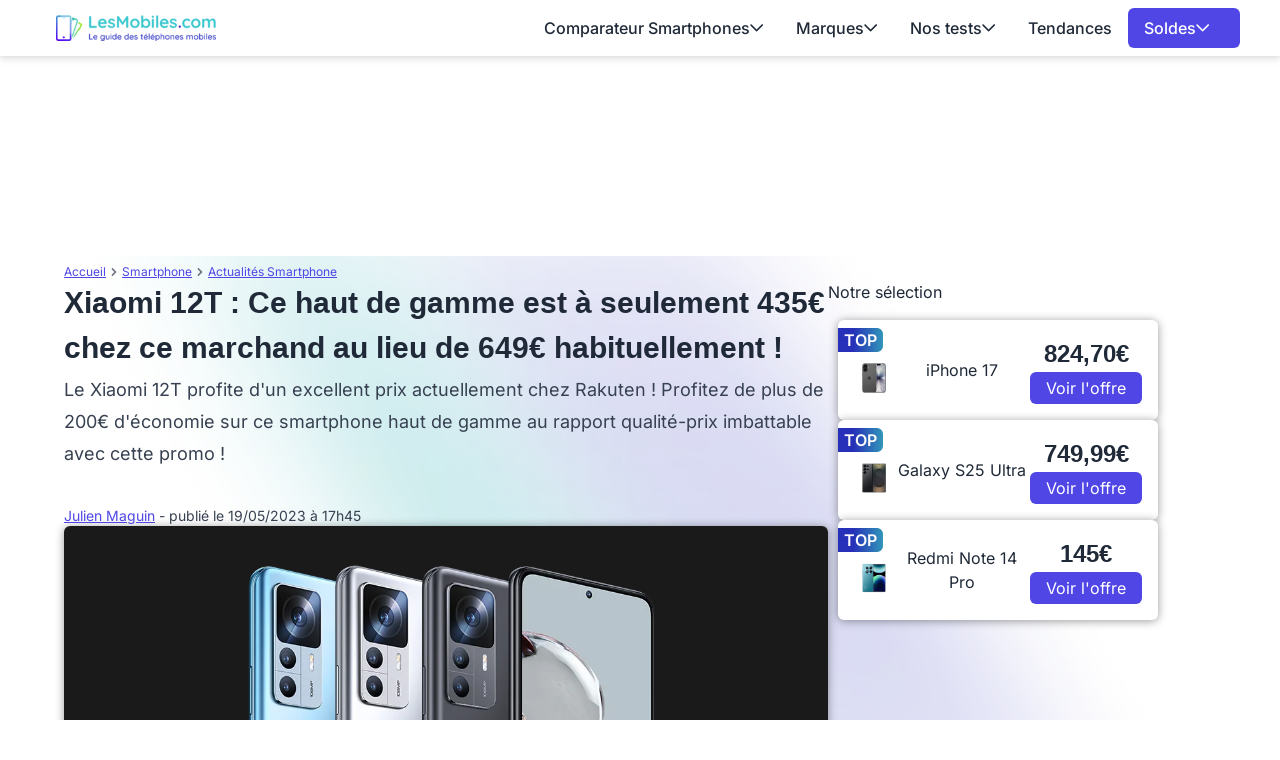

--- FILE ---
content_type: application/javascript
request_url: https://www.lesmobiles.com/build/front/345.e76ba4b5.js
body_size: 55270
content:
/*! For license information please see 345.e76ba4b5.js.LICENSE.txt */
(self.webpackChunk=self.webpackChunk||[]).push([[345],{9755:function(t,e){var r;!function(e,r){"use strict";"object"==typeof t.exports?t.exports=e.document?r(e,!0):function(t){if(!t.document)throw new Error("jQuery requires a window with a document");return r(t)}:r(e)}("undefined"!=typeof window?window:this,(function(n,o){"use strict";var i=[],s=Object.getPrototypeOf,a=i.slice,u=i.flat?function(t){return i.flat.call(t)}:function(t){return i.concat.apply([],t)},c=i.push,l=i.indexOf,f={},p=f.toString,d=f.hasOwnProperty,h=d.toString,v=h.call(Object),g={},y=function(t){return"function"==typeof t&&"number"!=typeof t.nodeType&&"function"!=typeof t.item},m=function(t){return null!=t&&t===t.window},x=n.document,b={type:!0,src:!0,nonce:!0,noModule:!0};function w(t,e,r){var n,o,i=(r=r||x).createElement("script");if(i.text=t,e)for(n in b)(o=e[n]||e.getAttribute&&e.getAttribute(n))&&i.setAttribute(n,o);r.head.appendChild(i).parentNode.removeChild(i)}function S(t){return null==t?t+"":"object"==typeof t||"function"==typeof t?f[p.call(t)]||"object":typeof t}var T="3.7.1",E=/HTML$/i,j=function(t,e){return new j.fn.init(t,e)};function O(t){var e=!!t&&"length"in t&&t.length,r=S(t);return!y(t)&&!m(t)&&("array"===r||0===e||"number"==typeof e&&e>0&&e-1 in t)}function C(t,e){return t.nodeName&&t.nodeName.toLowerCase()===e.toLowerCase()}j.fn=j.prototype={jquery:T,constructor:j,length:0,toArray:function(){return a.call(this)},get:function(t){return null==t?a.call(this):t<0?this[t+this.length]:this[t]},pushStack:function(t){var e=j.merge(this.constructor(),t);return e.prevObject=this,e},each:function(t){return j.each(this,t)},map:function(t){return this.pushStack(j.map(this,(function(e,r){return t.call(e,r,e)})))},slice:function(){return this.pushStack(a.apply(this,arguments))},first:function(){return this.eq(0)},last:function(){return this.eq(-1)},even:function(){return this.pushStack(j.grep(this,(function(t,e){return(e+1)%2})))},odd:function(){return this.pushStack(j.grep(this,(function(t,e){return e%2})))},eq:function(t){var e=this.length,r=+t+(t<0?e:0);return this.pushStack(r>=0&&r<e?[this[r]]:[])},end:function(){return this.prevObject||this.constructor()},push:c,sort:i.sort,splice:i.splice},j.extend=j.fn.extend=function(){var t,e,r,n,o,i,s=arguments[0]||{},a=1,u=arguments.length,c=!1;for("boolean"==typeof s&&(c=s,s=arguments[a]||{},a++),"object"==typeof s||y(s)||(s={}),a===u&&(s=this,a--);a<u;a++)if(null!=(t=arguments[a]))for(e in t)n=t[e],"__proto__"!==e&&s!==n&&(c&&n&&(j.isPlainObject(n)||(o=Array.isArray(n)))?(r=s[e],i=o&&!Array.isArray(r)?[]:o||j.isPlainObject(r)?r:{},o=!1,s[e]=j.extend(c,i,n)):void 0!==n&&(s[e]=n));return s},j.extend({expando:"jQuery"+(T+Math.random()).replace(/\D/g,""),isReady:!0,error:function(t){throw new Error(t)},noop:function(){},isPlainObject:function(t){var e,r;return!(!t||"[object Object]"!==p.call(t))&&(!(e=s(t))||"function"==typeof(r=d.call(e,"constructor")&&e.constructor)&&h.call(r)===v)},isEmptyObject:function(t){var e;for(e in t)return!1;return!0},globalEval:function(t,e,r){w(t,{nonce:e&&e.nonce},r)},each:function(t,e){var r,n=0;if(O(t))for(r=t.length;n<r&&!1!==e.call(t[n],n,t[n]);n++);else for(n in t)if(!1===e.call(t[n],n,t[n]))break;return t},text:function(t){var e,r="",n=0,o=t.nodeType;if(!o)for(;e=t[n++];)r+=j.text(e);return 1===o||11===o?t.textContent:9===o?t.documentElement.textContent:3===o||4===o?t.nodeValue:r},makeArray:function(t,e){var r=e||[];return null!=t&&(O(Object(t))?j.merge(r,"string"==typeof t?[t]:t):c.call(r,t)),r},inArray:function(t,e,r){return null==e?-1:l.call(e,t,r)},isXMLDoc:function(t){var e=t&&t.namespaceURI,r=t&&(t.ownerDocument||t).documentElement;return!E.test(e||r&&r.nodeName||"HTML")},merge:function(t,e){for(var r=+e.length,n=0,o=t.length;n<r;n++)t[o++]=e[n];return t.length=o,t},grep:function(t,e,r){for(var n=[],o=0,i=t.length,s=!r;o<i;o++)!e(t[o],o)!==s&&n.push(t[o]);return n},map:function(t,e,r){var n,o,i=0,s=[];if(O(t))for(n=t.length;i<n;i++)null!=(o=e(t[i],i,r))&&s.push(o);else for(i in t)null!=(o=e(t[i],i,r))&&s.push(o);return u(s)},guid:1,support:g}),"function"==typeof Symbol&&(j.fn[Symbol.iterator]=i[Symbol.iterator]),j.each("Boolean Number String Function Array Date RegExp Object Error Symbol".split(" "),(function(t,e){f["[object "+e+"]"]=e.toLowerCase()}));var k=i.pop,A=i.sort,D=i.splice,N="[\\x20\\t\\r\\n\\f]",R=new RegExp("^"+N+"+|((?:^|[^\\\\])(?:\\\\.)*)"+N+"+$","g");j.contains=function(t,e){var r=e&&e.parentNode;return t===r||!(!r||1!==r.nodeType||!(t.contains?t.contains(r):t.compareDocumentPosition&&16&t.compareDocumentPosition(r)))};var P=/([\0-\x1f\x7f]|^-?\d)|^-$|[^\x80-\uFFFF\w-]/g;function L(t,e){return e?"\0"===t?"�":t.slice(0,-1)+"\\"+t.charCodeAt(t.length-1).toString(16)+" ":"\\"+t}j.escapeSelector=function(t){return(t+"").replace(P,L)};var I=x,M=c;!function(){var t,e,r,o,s,u,c,f,p,h,v=M,y=j.expando,m=0,x=0,b=tt(),w=tt(),S=tt(),T=tt(),E=function(t,e){return t===e&&(s=!0),0},O="checked|selected|async|autofocus|autoplay|controls|defer|disabled|hidden|ismap|loop|multiple|open|readonly|required|scoped",P="(?:\\\\[\\da-fA-F]{1,6}"+N+"?|\\\\[^\\r\\n\\f]|[\\w-]|[^\0-\\x7f])+",L="\\["+N+"*("+P+")(?:"+N+"*([*^$|!~]?=)"+N+"*(?:'((?:\\\\.|[^\\\\'])*)'|\"((?:\\\\.|[^\\\\\"])*)\"|("+P+"))|)"+N+"*\\]",q=":("+P+")(?:\\((('((?:\\\\.|[^\\\\'])*)'|\"((?:\\\\.|[^\\\\\"])*)\")|((?:\\\\.|[^\\\\()[\\]]|"+L+")*)|.*)\\)|)",H=new RegExp(N+"+","g"),F=new RegExp("^"+N+"*,"+N+"*"),_=new RegExp("^"+N+"*([>+~]|"+N+")"+N+"*"),$=new RegExp(N+"|>"),U=new RegExp(q),W=new RegExp("^"+P+"$"),B={ID:new RegExp("^#("+P+")"),CLASS:new RegExp("^\\.("+P+")"),TAG:new RegExp("^("+P+"|[*])"),ATTR:new RegExp("^"+L),PSEUDO:new RegExp("^"+q),CHILD:new RegExp("^:(only|first|last|nth|nth-last)-(child|of-type)(?:\\("+N+"*(even|odd|(([+-]|)(\\d*)n|)"+N+"*(?:([+-]|)"+N+"*(\\d+)|))"+N+"*\\)|)","i"),bool:new RegExp("^(?:"+O+")$","i"),needsContext:new RegExp("^"+N+"*[>+~]|:(even|odd|eq|gt|lt|nth|first|last)(?:\\("+N+"*((?:-\\d)?\\d*)"+N+"*\\)|)(?=[^-]|$)","i")},z=/^(?:input|select|textarea|button)$/i,G=/^h\d$/i,X=/^(?:#([\w-]+)|(\w+)|\.([\w-]+))$/,V=/[+~]/,Y=new RegExp("\\\\[\\da-fA-F]{1,6}"+N+"?|\\\\([^\\r\\n\\f])","g"),J=function(t,e){var r="0x"+t.slice(1)-65536;return e||(r<0?String.fromCharCode(r+65536):String.fromCharCode(r>>10|55296,1023&r|56320))},K=function(){ut()},Q=pt((function(t){return!0===t.disabled&&C(t,"fieldset")}),{dir:"parentNode",next:"legend"});try{v.apply(i=a.call(I.childNodes),I.childNodes),i[I.childNodes.length].nodeType}catch(t){v={apply:function(t,e){M.apply(t,a.call(e))},call:function(t){M.apply(t,a.call(arguments,1))}}}function Z(t,e,r,n){var o,i,s,a,c,l,d,h=e&&e.ownerDocument,m=e?e.nodeType:9;if(r=r||[],"string"!=typeof t||!t||1!==m&&9!==m&&11!==m)return r;if(!n&&(ut(e),e=e||u,f)){if(11!==m&&(c=X.exec(t)))if(o=c[1]){if(9===m){if(!(s=e.getElementById(o)))return r;if(s.id===o)return v.call(r,s),r}else if(h&&(s=h.getElementById(o))&&Z.contains(e,s)&&s.id===o)return v.call(r,s),r}else{if(c[2])return v.apply(r,e.getElementsByTagName(t)),r;if((o=c[3])&&e.getElementsByClassName)return v.apply(r,e.getElementsByClassName(o)),r}if(!(T[t+" "]||p&&p.test(t))){if(d=t,h=e,1===m&&($.test(t)||_.test(t))){for((h=V.test(t)&&at(e.parentNode)||e)==e&&g.scope||((a=e.getAttribute("id"))?a=j.escapeSelector(a):e.setAttribute("id",a=y)),i=(l=lt(t)).length;i--;)l[i]=(a?"#"+a:":scope")+" "+ft(l[i]);d=l.join(",")}try{return v.apply(r,h.querySelectorAll(d)),r}catch(e){T(t,!0)}finally{a===y&&e.removeAttribute("id")}}}return mt(t.replace(R,"$1"),e,r,n)}function tt(){var t=[];return function r(n,o){return t.push(n+" ")>e.cacheLength&&delete r[t.shift()],r[n+" "]=o}}function et(t){return t[y]=!0,t}function rt(t){var e=u.createElement("fieldset");try{return!!t(e)}catch(t){return!1}finally{e.parentNode&&e.parentNode.removeChild(e),e=null}}function nt(t){return function(e){return C(e,"input")&&e.type===t}}function ot(t){return function(e){return(C(e,"input")||C(e,"button"))&&e.type===t}}function it(t){return function(e){return"form"in e?e.parentNode&&!1===e.disabled?"label"in e?"label"in e.parentNode?e.parentNode.disabled===t:e.disabled===t:e.isDisabled===t||e.isDisabled!==!t&&Q(e)===t:e.disabled===t:"label"in e&&e.disabled===t}}function st(t){return et((function(e){return e=+e,et((function(r,n){for(var o,i=t([],r.length,e),s=i.length;s--;)r[o=i[s]]&&(r[o]=!(n[o]=r[o]))}))}))}function at(t){return t&&void 0!==t.getElementsByTagName&&t}function ut(t){var r,n=t?t.ownerDocument||t:I;return n!=u&&9===n.nodeType&&n.documentElement?(c=(u=n).documentElement,f=!j.isXMLDoc(u),h=c.matches||c.webkitMatchesSelector||c.msMatchesSelector,c.msMatchesSelector&&I!=u&&(r=u.defaultView)&&r.top!==r&&r.addEventListener("unload",K),g.getById=rt((function(t){return c.appendChild(t).id=j.expando,!u.getElementsByName||!u.getElementsByName(j.expando).length})),g.disconnectedMatch=rt((function(t){return h.call(t,"*")})),g.scope=rt((function(){return u.querySelectorAll(":scope")})),g.cssHas=rt((function(){try{return u.querySelector(":has(*,:jqfake)"),!1}catch(t){return!0}})),g.getById?(e.filter.ID=function(t){var e=t.replace(Y,J);return function(t){return t.getAttribute("id")===e}},e.find.ID=function(t,e){if(void 0!==e.getElementById&&f){var r=e.getElementById(t);return r?[r]:[]}}):(e.filter.ID=function(t){var e=t.replace(Y,J);return function(t){var r=void 0!==t.getAttributeNode&&t.getAttributeNode("id");return r&&r.value===e}},e.find.ID=function(t,e){if(void 0!==e.getElementById&&f){var r,n,o,i=e.getElementById(t);if(i){if((r=i.getAttributeNode("id"))&&r.value===t)return[i];for(o=e.getElementsByName(t),n=0;i=o[n++];)if((r=i.getAttributeNode("id"))&&r.value===t)return[i]}return[]}}),e.find.TAG=function(t,e){return void 0!==e.getElementsByTagName?e.getElementsByTagName(t):e.querySelectorAll(t)},e.find.CLASS=function(t,e){if(void 0!==e.getElementsByClassName&&f)return e.getElementsByClassName(t)},p=[],rt((function(t){var e;c.appendChild(t).innerHTML="<a id='"+y+"' href='' disabled='disabled'></a><select id='"+y+"-\r\\' disabled='disabled'><option selected=''></option></select>",t.querySelectorAll("[selected]").length||p.push("\\["+N+"*(?:value|"+O+")"),t.querySelectorAll("[id~="+y+"-]").length||p.push("~="),t.querySelectorAll("a#"+y+"+*").length||p.push(".#.+[+~]"),t.querySelectorAll(":checked").length||p.push(":checked"),(e=u.createElement("input")).setAttribute("type","hidden"),t.appendChild(e).setAttribute("name","D"),c.appendChild(t).disabled=!0,2!==t.querySelectorAll(":disabled").length&&p.push(":enabled",":disabled"),(e=u.createElement("input")).setAttribute("name",""),t.appendChild(e),t.querySelectorAll("[name='']").length||p.push("\\["+N+"*name"+N+"*="+N+"*(?:''|\"\")")})),g.cssHas||p.push(":has"),p=p.length&&new RegExp(p.join("|")),E=function(t,e){if(t===e)return s=!0,0;var r=!t.compareDocumentPosition-!e.compareDocumentPosition;return r||(1&(r=(t.ownerDocument||t)==(e.ownerDocument||e)?t.compareDocumentPosition(e):1)||!g.sortDetached&&e.compareDocumentPosition(t)===r?t===u||t.ownerDocument==I&&Z.contains(I,t)?-1:e===u||e.ownerDocument==I&&Z.contains(I,e)?1:o?l.call(o,t)-l.call(o,e):0:4&r?-1:1)},u):u}for(t in Z.matches=function(t,e){return Z(t,null,null,e)},Z.matchesSelector=function(t,e){if(ut(t),f&&!T[e+" "]&&(!p||!p.test(e)))try{var r=h.call(t,e);if(r||g.disconnectedMatch||t.document&&11!==t.document.nodeType)return r}catch(t){T(e,!0)}return Z(e,u,null,[t]).length>0},Z.contains=function(t,e){return(t.ownerDocument||t)!=u&&ut(t),j.contains(t,e)},Z.attr=function(t,r){(t.ownerDocument||t)!=u&&ut(t);var n=e.attrHandle[r.toLowerCase()],o=n&&d.call(e.attrHandle,r.toLowerCase())?n(t,r,!f):void 0;return void 0!==o?o:t.getAttribute(r)},Z.error=function(t){throw new Error("Syntax error, unrecognized expression: "+t)},j.uniqueSort=function(t){var e,r=[],n=0,i=0;if(s=!g.sortStable,o=!g.sortStable&&a.call(t,0),A.call(t,E),s){for(;e=t[i++];)e===t[i]&&(n=r.push(i));for(;n--;)D.call(t,r[n],1)}return o=null,t},j.fn.uniqueSort=function(){return this.pushStack(j.uniqueSort(a.apply(this)))},e=j.expr={cacheLength:50,createPseudo:et,match:B,attrHandle:{},find:{},relative:{">":{dir:"parentNode",first:!0}," ":{dir:"parentNode"},"+":{dir:"previousSibling",first:!0},"~":{dir:"previousSibling"}},preFilter:{ATTR:function(t){return t[1]=t[1].replace(Y,J),t[3]=(t[3]||t[4]||t[5]||"").replace(Y,J),"~="===t[2]&&(t[3]=" "+t[3]+" "),t.slice(0,4)},CHILD:function(t){return t[1]=t[1].toLowerCase(),"nth"===t[1].slice(0,3)?(t[3]||Z.error(t[0]),t[4]=+(t[4]?t[5]+(t[6]||1):2*("even"===t[3]||"odd"===t[3])),t[5]=+(t[7]+t[8]||"odd"===t[3])):t[3]&&Z.error(t[0]),t},PSEUDO:function(t){var e,r=!t[6]&&t[2];return B.CHILD.test(t[0])?null:(t[3]?t[2]=t[4]||t[5]||"":r&&U.test(r)&&(e=lt(r,!0))&&(e=r.indexOf(")",r.length-e)-r.length)&&(t[0]=t[0].slice(0,e),t[2]=r.slice(0,e)),t.slice(0,3))}},filter:{TAG:function(t){var e=t.replace(Y,J).toLowerCase();return"*"===t?function(){return!0}:function(t){return C(t,e)}},CLASS:function(t){var e=b[t+" "];return e||(e=new RegExp("(^|"+N+")"+t+"("+N+"|$)"))&&b(t,(function(t){return e.test("string"==typeof t.className&&t.className||void 0!==t.getAttribute&&t.getAttribute("class")||"")}))},ATTR:function(t,e,r){return function(n){var o=Z.attr(n,t);return null==o?"!="===e:!e||(o+="","="===e?o===r:"!="===e?o!==r:"^="===e?r&&0===o.indexOf(r):"*="===e?r&&o.indexOf(r)>-1:"$="===e?r&&o.slice(-r.length)===r:"~="===e?(" "+o.replace(H," ")+" ").indexOf(r)>-1:"|="===e&&(o===r||o.slice(0,r.length+1)===r+"-"))}},CHILD:function(t,e,r,n,o){var i="nth"!==t.slice(0,3),s="last"!==t.slice(-4),a="of-type"===e;return 1===n&&0===o?function(t){return!!t.parentNode}:function(e,r,u){var c,l,f,p,d,h=i!==s?"nextSibling":"previousSibling",v=e.parentNode,g=a&&e.nodeName.toLowerCase(),x=!u&&!a,b=!1;if(v){if(i){for(;h;){for(f=e;f=f[h];)if(a?C(f,g):1===f.nodeType)return!1;d=h="only"===t&&!d&&"nextSibling"}return!0}if(d=[s?v.firstChild:v.lastChild],s&&x){for(b=(p=(c=(l=v[y]||(v[y]={}))[t]||[])[0]===m&&c[1])&&c[2],f=p&&v.childNodes[p];f=++p&&f&&f[h]||(b=p=0)||d.pop();)if(1===f.nodeType&&++b&&f===e){l[t]=[m,p,b];break}}else if(x&&(b=p=(c=(l=e[y]||(e[y]={}))[t]||[])[0]===m&&c[1]),!1===b)for(;(f=++p&&f&&f[h]||(b=p=0)||d.pop())&&(!(a?C(f,g):1===f.nodeType)||!++b||(x&&((l=f[y]||(f[y]={}))[t]=[m,b]),f!==e)););return(b-=o)===n||b%n==0&&b/n>=0}}},PSEUDO:function(t,r){var n,o=e.pseudos[t]||e.setFilters[t.toLowerCase()]||Z.error("unsupported pseudo: "+t);return o[y]?o(r):o.length>1?(n=[t,t,"",r],e.setFilters.hasOwnProperty(t.toLowerCase())?et((function(t,e){for(var n,i=o(t,r),s=i.length;s--;)t[n=l.call(t,i[s])]=!(e[n]=i[s])})):function(t){return o(t,0,n)}):o}},pseudos:{not:et((function(t){var e=[],r=[],n=yt(t.replace(R,"$1"));return n[y]?et((function(t,e,r,o){for(var i,s=n(t,null,o,[]),a=t.length;a--;)(i=s[a])&&(t[a]=!(e[a]=i))})):function(t,o,i){return e[0]=t,n(e,null,i,r),e[0]=null,!r.pop()}})),has:et((function(t){return function(e){return Z(t,e).length>0}})),contains:et((function(t){return t=t.replace(Y,J),function(e){return(e.textContent||j.text(e)).indexOf(t)>-1}})),lang:et((function(t){return W.test(t||"")||Z.error("unsupported lang: "+t),t=t.replace(Y,J).toLowerCase(),function(e){var r;do{if(r=f?e.lang:e.getAttribute("xml:lang")||e.getAttribute("lang"))return(r=r.toLowerCase())===t||0===r.indexOf(t+"-")}while((e=e.parentNode)&&1===e.nodeType);return!1}})),target:function(t){var e=n.location&&n.location.hash;return e&&e.slice(1)===t.id},root:function(t){return t===c},focus:function(t){return t===function(){try{return u.activeElement}catch(t){}}()&&u.hasFocus()&&!!(t.type||t.href||~t.tabIndex)},enabled:it(!1),disabled:it(!0),checked:function(t){return C(t,"input")&&!!t.checked||C(t,"option")&&!!t.selected},selected:function(t){return t.parentNode&&t.parentNode.selectedIndex,!0===t.selected},empty:function(t){for(t=t.firstChild;t;t=t.nextSibling)if(t.nodeType<6)return!1;return!0},parent:function(t){return!e.pseudos.empty(t)},header:function(t){return G.test(t.nodeName)},input:function(t){return z.test(t.nodeName)},button:function(t){return C(t,"input")&&"button"===t.type||C(t,"button")},text:function(t){var e;return C(t,"input")&&"text"===t.type&&(null==(e=t.getAttribute("type"))||"text"===e.toLowerCase())},first:st((function(){return[0]})),last:st((function(t,e){return[e-1]})),eq:st((function(t,e,r){return[r<0?r+e:r]})),even:st((function(t,e){for(var r=0;r<e;r+=2)t.push(r);return t})),odd:st((function(t,e){for(var r=1;r<e;r+=2)t.push(r);return t})),lt:st((function(t,e,r){var n;for(n=r<0?r+e:r>e?e:r;--n>=0;)t.push(n);return t})),gt:st((function(t,e,r){for(var n=r<0?r+e:r;++n<e;)t.push(n);return t}))}},e.pseudos.nth=e.pseudos.eq,{radio:!0,checkbox:!0,file:!0,password:!0,image:!0})e.pseudos[t]=nt(t);for(t in{submit:!0,reset:!0})e.pseudos[t]=ot(t);function ct(){}function lt(t,r){var n,o,i,s,a,u,c,l=w[t+" "];if(l)return r?0:l.slice(0);for(a=t,u=[],c=e.preFilter;a;){for(s in n&&!(o=F.exec(a))||(o&&(a=a.slice(o[0].length)||a),u.push(i=[])),n=!1,(o=_.exec(a))&&(n=o.shift(),i.push({value:n,type:o[0].replace(R," ")}),a=a.slice(n.length)),e.filter)!(o=B[s].exec(a))||c[s]&&!(o=c[s](o))||(n=o.shift(),i.push({value:n,type:s,matches:o}),a=a.slice(n.length));if(!n)break}return r?a.length:a?Z.error(t):w(t,u).slice(0)}function ft(t){for(var e=0,r=t.length,n="";e<r;e++)n+=t[e].value;return n}function pt(t,e,r){var n=e.dir,o=e.next,i=o||n,s=r&&"parentNode"===i,a=x++;return e.first?function(e,r,o){for(;e=e[n];)if(1===e.nodeType||s)return t(e,r,o);return!1}:function(e,r,u){var c,l,f=[m,a];if(u){for(;e=e[n];)if((1===e.nodeType||s)&&t(e,r,u))return!0}else for(;e=e[n];)if(1===e.nodeType||s)if(l=e[y]||(e[y]={}),o&&C(e,o))e=e[n]||e;else{if((c=l[i])&&c[0]===m&&c[1]===a)return f[2]=c[2];if(l[i]=f,f[2]=t(e,r,u))return!0}return!1}}function dt(t){return t.length>1?function(e,r,n){for(var o=t.length;o--;)if(!t[o](e,r,n))return!1;return!0}:t[0]}function ht(t,e,r,n,o){for(var i,s=[],a=0,u=t.length,c=null!=e;a<u;a++)(i=t[a])&&(r&&!r(i,n,o)||(s.push(i),c&&e.push(a)));return s}function vt(t,e,r,n,o,i){return n&&!n[y]&&(n=vt(n)),o&&!o[y]&&(o=vt(o,i)),et((function(i,s,a,u){var c,f,p,d,h=[],g=[],y=s.length,m=i||function(t,e,r){for(var n=0,o=e.length;n<o;n++)Z(t,e[n],r);return r}(e||"*",a.nodeType?[a]:a,[]),x=!t||!i&&e?m:ht(m,h,t,a,u);if(r?r(x,d=o||(i?t:y||n)?[]:s,a,u):d=x,n)for(c=ht(d,g),n(c,[],a,u),f=c.length;f--;)(p=c[f])&&(d[g[f]]=!(x[g[f]]=p));if(i){if(o||t){if(o){for(c=[],f=d.length;f--;)(p=d[f])&&c.push(x[f]=p);o(null,d=[],c,u)}for(f=d.length;f--;)(p=d[f])&&(c=o?l.call(i,p):h[f])>-1&&(i[c]=!(s[c]=p))}}else d=ht(d===s?d.splice(y,d.length):d),o?o(null,s,d,u):v.apply(s,d)}))}function gt(t){for(var n,o,i,s=t.length,a=e.relative[t[0].type],u=a||e.relative[" "],c=a?1:0,f=pt((function(t){return t===n}),u,!0),p=pt((function(t){return l.call(n,t)>-1}),u,!0),d=[function(t,e,o){var i=!a&&(o||e!=r)||((n=e).nodeType?f(t,e,o):p(t,e,o));return n=null,i}];c<s;c++)if(o=e.relative[t[c].type])d=[pt(dt(d),o)];else{if((o=e.filter[t[c].type].apply(null,t[c].matches))[y]){for(i=++c;i<s&&!e.relative[t[i].type];i++);return vt(c>1&&dt(d),c>1&&ft(t.slice(0,c-1).concat({value:" "===t[c-2].type?"*":""})).replace(R,"$1"),o,c<i&&gt(t.slice(c,i)),i<s&&gt(t=t.slice(i)),i<s&&ft(t))}d.push(o)}return dt(d)}function yt(t,n){var o,i=[],s=[],a=S[t+" "];if(!a){for(n||(n=lt(t)),o=n.length;o--;)(a=gt(n[o]))[y]?i.push(a):s.push(a);a=S(t,function(t,n){var o=n.length>0,i=t.length>0,s=function(s,a,c,l,p){var d,h,g,y=0,x="0",b=s&&[],w=[],S=r,T=s||i&&e.find.TAG("*",p),E=m+=null==S?1:Math.random()||.1,O=T.length;for(p&&(r=a==u||a||p);x!==O&&null!=(d=T[x]);x++){if(i&&d){for(h=0,a||d.ownerDocument==u||(ut(d),c=!f);g=t[h++];)if(g(d,a||u,c)){v.call(l,d);break}p&&(m=E)}o&&((d=!g&&d)&&y--,s&&b.push(d))}if(y+=x,o&&x!==y){for(h=0;g=n[h++];)g(b,w,a,c);if(s){if(y>0)for(;x--;)b[x]||w[x]||(w[x]=k.call(l));w=ht(w)}v.apply(l,w),p&&!s&&w.length>0&&y+n.length>1&&j.uniqueSort(l)}return p&&(m=E,r=S),b};return o?et(s):s}(s,i)),a.selector=t}return a}function mt(t,r,n,o){var i,s,a,u,c,l="function"==typeof t&&t,p=!o&&lt(t=l.selector||t);if(n=n||[],1===p.length){if((s=p[0]=p[0].slice(0)).length>2&&"ID"===(a=s[0]).type&&9===r.nodeType&&f&&e.relative[s[1].type]){if(!(r=(e.find.ID(a.matches[0].replace(Y,J),r)||[])[0]))return n;l&&(r=r.parentNode),t=t.slice(s.shift().value.length)}for(i=B.needsContext.test(t)?0:s.length;i--&&(a=s[i],!e.relative[u=a.type]);)if((c=e.find[u])&&(o=c(a.matches[0].replace(Y,J),V.test(s[0].type)&&at(r.parentNode)||r))){if(s.splice(i,1),!(t=o.length&&ft(s)))return v.apply(n,o),n;break}}return(l||yt(t,p))(o,r,!f,n,!r||V.test(t)&&at(r.parentNode)||r),n}ct.prototype=e.filters=e.pseudos,e.setFilters=new ct,g.sortStable=y.split("").sort(E).join("")===y,ut(),g.sortDetached=rt((function(t){return 1&t.compareDocumentPosition(u.createElement("fieldset"))})),j.find=Z,j.expr[":"]=j.expr.pseudos,j.unique=j.uniqueSort,Z.compile=yt,Z.select=mt,Z.setDocument=ut,Z.tokenize=lt,Z.escape=j.escapeSelector,Z.getText=j.text,Z.isXML=j.isXMLDoc,Z.selectors=j.expr,Z.support=j.support,Z.uniqueSort=j.uniqueSort}();var q=function(t,e,r){for(var n=[],o=void 0!==r;(t=t[e])&&9!==t.nodeType;)if(1===t.nodeType){if(o&&j(t).is(r))break;n.push(t)}return n},H=function(t,e){for(var r=[];t;t=t.nextSibling)1===t.nodeType&&t!==e&&r.push(t);return r},F=j.expr.match.needsContext,_=/^<([a-z][^\/\0>:\x20\t\r\n\f]*)[\x20\t\r\n\f]*\/?>(?:<\/\1>|)$/i;function $(t,e,r){return y(e)?j.grep(t,(function(t,n){return!!e.call(t,n,t)!==r})):e.nodeType?j.grep(t,(function(t){return t===e!==r})):"string"!=typeof e?j.grep(t,(function(t){return l.call(e,t)>-1!==r})):j.filter(e,t,r)}j.filter=function(t,e,r){var n=e[0];return r&&(t=":not("+t+")"),1===e.length&&1===n.nodeType?j.find.matchesSelector(n,t)?[n]:[]:j.find.matches(t,j.grep(e,(function(t){return 1===t.nodeType})))},j.fn.extend({find:function(t){var e,r,n=this.length,o=this;if("string"!=typeof t)return this.pushStack(j(t).filter((function(){for(e=0;e<n;e++)if(j.contains(o[e],this))return!0})));for(r=this.pushStack([]),e=0;e<n;e++)j.find(t,o[e],r);return n>1?j.uniqueSort(r):r},filter:function(t){return this.pushStack($(this,t||[],!1))},not:function(t){return this.pushStack($(this,t||[],!0))},is:function(t){return!!$(this,"string"==typeof t&&F.test(t)?j(t):t||[],!1).length}});var U,W=/^(?:\s*(<[\w\W]+>)[^>]*|#([\w-]+))$/;(j.fn.init=function(t,e,r){var n,o;if(!t)return this;if(r=r||U,"string"==typeof t){if(!(n="<"===t[0]&&">"===t[t.length-1]&&t.length>=3?[null,t,null]:W.exec(t))||!n[1]&&e)return!e||e.jquery?(e||r).find(t):this.constructor(e).find(t);if(n[1]){if(e=e instanceof j?e[0]:e,j.merge(this,j.parseHTML(n[1],e&&e.nodeType?e.ownerDocument||e:x,!0)),_.test(n[1])&&j.isPlainObject(e))for(n in e)y(this[n])?this[n](e[n]):this.attr(n,e[n]);return this}return(o=x.getElementById(n[2]))&&(this[0]=o,this.length=1),this}return t.nodeType?(this[0]=t,this.length=1,this):y(t)?void 0!==r.ready?r.ready(t):t(j):j.makeArray(t,this)}).prototype=j.fn,U=j(x);var B=/^(?:parents|prev(?:Until|All))/,z={children:!0,contents:!0,next:!0,prev:!0};function G(t,e){for(;(t=t[e])&&1!==t.nodeType;);return t}j.fn.extend({has:function(t){var e=j(t,this),r=e.length;return this.filter((function(){for(var t=0;t<r;t++)if(j.contains(this,e[t]))return!0}))},closest:function(t,e){var r,n=0,o=this.length,i=[],s="string"!=typeof t&&j(t);if(!F.test(t))for(;n<o;n++)for(r=this[n];r&&r!==e;r=r.parentNode)if(r.nodeType<11&&(s?s.index(r)>-1:1===r.nodeType&&j.find.matchesSelector(r,t))){i.push(r);break}return this.pushStack(i.length>1?j.uniqueSort(i):i)},index:function(t){return t?"string"==typeof t?l.call(j(t),this[0]):l.call(this,t.jquery?t[0]:t):this[0]&&this[0].parentNode?this.first().prevAll().length:-1},add:function(t,e){return this.pushStack(j.uniqueSort(j.merge(this.get(),j(t,e))))},addBack:function(t){return this.add(null==t?this.prevObject:this.prevObject.filter(t))}}),j.each({parent:function(t){var e=t.parentNode;return e&&11!==e.nodeType?e:null},parents:function(t){return q(t,"parentNode")},parentsUntil:function(t,e,r){return q(t,"parentNode",r)},next:function(t){return G(t,"nextSibling")},prev:function(t){return G(t,"previousSibling")},nextAll:function(t){return q(t,"nextSibling")},prevAll:function(t){return q(t,"previousSibling")},nextUntil:function(t,e,r){return q(t,"nextSibling",r)},prevUntil:function(t,e,r){return q(t,"previousSibling",r)},siblings:function(t){return H((t.parentNode||{}).firstChild,t)},children:function(t){return H(t.firstChild)},contents:function(t){return null!=t.contentDocument&&s(t.contentDocument)?t.contentDocument:(C(t,"template")&&(t=t.content||t),j.merge([],t.childNodes))}},(function(t,e){j.fn[t]=function(r,n){var o=j.map(this,e,r);return"Until"!==t.slice(-5)&&(n=r),n&&"string"==typeof n&&(o=j.filter(n,o)),this.length>1&&(z[t]||j.uniqueSort(o),B.test(t)&&o.reverse()),this.pushStack(o)}}));var X=/[^\x20\t\r\n\f]+/g;function V(t){return t}function Y(t){throw t}function J(t,e,r,n){var o;try{t&&y(o=t.promise)?o.call(t).done(e).fail(r):t&&y(o=t.then)?o.call(t,e,r):e.apply(void 0,[t].slice(n))}catch(t){r.apply(void 0,[t])}}j.Callbacks=function(t){t="string"==typeof t?function(t){var e={};return j.each(t.match(X)||[],(function(t,r){e[r]=!0})),e}(t):j.extend({},t);var e,r,n,o,i=[],s=[],a=-1,u=function(){for(o=o||t.once,n=e=!0;s.length;a=-1)for(r=s.shift();++a<i.length;)!1===i[a].apply(r[0],r[1])&&t.stopOnFalse&&(a=i.length,r=!1);t.memory||(r=!1),e=!1,o&&(i=r?[]:"")},c={add:function(){return i&&(r&&!e&&(a=i.length-1,s.push(r)),function e(r){j.each(r,(function(r,n){y(n)?t.unique&&c.has(n)||i.push(n):n&&n.length&&"string"!==S(n)&&e(n)}))}(arguments),r&&!e&&u()),this},remove:function(){return j.each(arguments,(function(t,e){for(var r;(r=j.inArray(e,i,r))>-1;)i.splice(r,1),r<=a&&a--})),this},has:function(t){return t?j.inArray(t,i)>-1:i.length>0},empty:function(){return i&&(i=[]),this},disable:function(){return o=s=[],i=r="",this},disabled:function(){return!i},lock:function(){return o=s=[],r||e||(i=r=""),this},locked:function(){return!!o},fireWith:function(t,r){return o||(r=[t,(r=r||[]).slice?r.slice():r],s.push(r),e||u()),this},fire:function(){return c.fireWith(this,arguments),this},fired:function(){return!!n}};return c},j.extend({Deferred:function(t){var e=[["notify","progress",j.Callbacks("memory"),j.Callbacks("memory"),2],["resolve","done",j.Callbacks("once memory"),j.Callbacks("once memory"),0,"resolved"],["reject","fail",j.Callbacks("once memory"),j.Callbacks("once memory"),1,"rejected"]],r="pending",o={state:function(){return r},always:function(){return i.done(arguments).fail(arguments),this},catch:function(t){return o.then(null,t)},pipe:function(){var t=arguments;return j.Deferred((function(r){j.each(e,(function(e,n){var o=y(t[n[4]])&&t[n[4]];i[n[1]]((function(){var t=o&&o.apply(this,arguments);t&&y(t.promise)?t.promise().progress(r.notify).done(r.resolve).fail(r.reject):r[n[0]+"With"](this,o?[t]:arguments)}))})),t=null})).promise()},then:function(t,r,o){var i=0;function s(t,e,r,o){return function(){var a=this,u=arguments,c=function(){var n,c;if(!(t<i)){if((n=r.apply(a,u))===e.promise())throw new TypeError("Thenable self-resolution");c=n&&("object"==typeof n||"function"==typeof n)&&n.then,y(c)?o?c.call(n,s(i,e,V,o),s(i,e,Y,o)):(i++,c.call(n,s(i,e,V,o),s(i,e,Y,o),s(i,e,V,e.notifyWith))):(r!==V&&(a=void 0,u=[n]),(o||e.resolveWith)(a,u))}},l=o?c:function(){try{c()}catch(n){j.Deferred.exceptionHook&&j.Deferred.exceptionHook(n,l.error),t+1>=i&&(r!==Y&&(a=void 0,u=[n]),e.rejectWith(a,u))}};t?l():(j.Deferred.getErrorHook?l.error=j.Deferred.getErrorHook():j.Deferred.getStackHook&&(l.error=j.Deferred.getStackHook()),n.setTimeout(l))}}return j.Deferred((function(n){e[0][3].add(s(0,n,y(o)?o:V,n.notifyWith)),e[1][3].add(s(0,n,y(t)?t:V)),e[2][3].add(s(0,n,y(r)?r:Y))})).promise()},promise:function(t){return null!=t?j.extend(t,o):o}},i={};return j.each(e,(function(t,n){var s=n[2],a=n[5];o[n[1]]=s.add,a&&s.add((function(){r=a}),e[3-t][2].disable,e[3-t][3].disable,e[0][2].lock,e[0][3].lock),s.add(n[3].fire),i[n[0]]=function(){return i[n[0]+"With"](this===i?void 0:this,arguments),this},i[n[0]+"With"]=s.fireWith})),o.promise(i),t&&t.call(i,i),i},when:function(t){var e=arguments.length,r=e,n=Array(r),o=a.call(arguments),i=j.Deferred(),s=function(t){return function(r){n[t]=this,o[t]=arguments.length>1?a.call(arguments):r,--e||i.resolveWith(n,o)}};if(e<=1&&(J(t,i.done(s(r)).resolve,i.reject,!e),"pending"===i.state()||y(o[r]&&o[r].then)))return i.then();for(;r--;)J(o[r],s(r),i.reject);return i.promise()}});var K=/^(Eval|Internal|Range|Reference|Syntax|Type|URI)Error$/;j.Deferred.exceptionHook=function(t,e){n.console&&n.console.warn&&t&&K.test(t.name)&&n.console.warn("jQuery.Deferred exception: "+t.message,t.stack,e)},j.readyException=function(t){n.setTimeout((function(){throw t}))};var Q=j.Deferred();function Z(){x.removeEventListener("DOMContentLoaded",Z),n.removeEventListener("load",Z),j.ready()}j.fn.ready=function(t){return Q.then(t).catch((function(t){j.readyException(t)})),this},j.extend({isReady:!1,readyWait:1,ready:function(t){(!0===t?--j.readyWait:j.isReady)||(j.isReady=!0,!0!==t&&--j.readyWait>0||Q.resolveWith(x,[j]))}}),j.ready.then=Q.then,"complete"===x.readyState||"loading"!==x.readyState&&!x.documentElement.doScroll?n.setTimeout(j.ready):(x.addEventListener("DOMContentLoaded",Z),n.addEventListener("load",Z));var tt=function(t,e,r,n,o,i,s){var a=0,u=t.length,c=null==r;if("object"===S(r))for(a in o=!0,r)tt(t,e,a,r[a],!0,i,s);else if(void 0!==n&&(o=!0,y(n)||(s=!0),c&&(s?(e.call(t,n),e=null):(c=e,e=function(t,e,r){return c.call(j(t),r)})),e))for(;a<u;a++)e(t[a],r,s?n:n.call(t[a],a,e(t[a],r)));return o?t:c?e.call(t):u?e(t[0],r):i},et=/^-ms-/,rt=/-([a-z])/g;function nt(t,e){return e.toUpperCase()}function ot(t){return t.replace(et,"ms-").replace(rt,nt)}var it=function(t){return 1===t.nodeType||9===t.nodeType||!+t.nodeType};function st(){this.expando=j.expando+st.uid++}st.uid=1,st.prototype={cache:function(t){var e=t[this.expando];return e||(e={},it(t)&&(t.nodeType?t[this.expando]=e:Object.defineProperty(t,this.expando,{value:e,configurable:!0}))),e},set:function(t,e,r){var n,o=this.cache(t);if("string"==typeof e)o[ot(e)]=r;else for(n in e)o[ot(n)]=e[n];return o},get:function(t,e){return void 0===e?this.cache(t):t[this.expando]&&t[this.expando][ot(e)]},access:function(t,e,r){return void 0===e||e&&"string"==typeof e&&void 0===r?this.get(t,e):(this.set(t,e,r),void 0!==r?r:e)},remove:function(t,e){var r,n=t[this.expando];if(void 0!==n){if(void 0!==e){r=(e=Array.isArray(e)?e.map(ot):(e=ot(e))in n?[e]:e.match(X)||[]).length;for(;r--;)delete n[e[r]]}(void 0===e||j.isEmptyObject(n))&&(t.nodeType?t[this.expando]=void 0:delete t[this.expando])}},hasData:function(t){var e=t[this.expando];return void 0!==e&&!j.isEmptyObject(e)}};var at=new st,ut=new st,ct=/^(?:\{[\w\W]*\}|\[[\w\W]*\])$/,lt=/[A-Z]/g;function ft(t,e,r){var n;if(void 0===r&&1===t.nodeType)if(n="data-"+e.replace(lt,"-$&").toLowerCase(),"string"==typeof(r=t.getAttribute(n))){try{r=function(t){return"true"===t||"false"!==t&&("null"===t?null:t===+t+""?+t:ct.test(t)?JSON.parse(t):t)}(r)}catch(t){}ut.set(t,e,r)}else r=void 0;return r}j.extend({hasData:function(t){return ut.hasData(t)||at.hasData(t)},data:function(t,e,r){return ut.access(t,e,r)},removeData:function(t,e){ut.remove(t,e)},_data:function(t,e,r){return at.access(t,e,r)},_removeData:function(t,e){at.remove(t,e)}}),j.fn.extend({data:function(t,e){var r,n,o,i=this[0],s=i&&i.attributes;if(void 0===t){if(this.length&&(o=ut.get(i),1===i.nodeType&&!at.get(i,"hasDataAttrs"))){for(r=s.length;r--;)s[r]&&0===(n=s[r].name).indexOf("data-")&&(n=ot(n.slice(5)),ft(i,n,o[n]));at.set(i,"hasDataAttrs",!0)}return o}return"object"==typeof t?this.each((function(){ut.set(this,t)})):tt(this,(function(e){var r;if(i&&void 0===e)return void 0!==(r=ut.get(i,t))||void 0!==(r=ft(i,t))?r:void 0;this.each((function(){ut.set(this,t,e)}))}),null,e,arguments.length>1,null,!0)},removeData:function(t){return this.each((function(){ut.remove(this,t)}))}}),j.extend({queue:function(t,e,r){var n;if(t)return e=(e||"fx")+"queue",n=at.get(t,e),r&&(!n||Array.isArray(r)?n=at.access(t,e,j.makeArray(r)):n.push(r)),n||[]},dequeue:function(t,e){e=e||"fx";var r=j.queue(t,e),n=r.length,o=r.shift(),i=j._queueHooks(t,e);"inprogress"===o&&(o=r.shift(),n--),o&&("fx"===e&&r.unshift("inprogress"),delete i.stop,o.call(t,(function(){j.dequeue(t,e)}),i)),!n&&i&&i.empty.fire()},_queueHooks:function(t,e){var r=e+"queueHooks";return at.get(t,r)||at.access(t,r,{empty:j.Callbacks("once memory").add((function(){at.remove(t,[e+"queue",r])}))})}}),j.fn.extend({queue:function(t,e){var r=2;return"string"!=typeof t&&(e=t,t="fx",r--),arguments.length<r?j.queue(this[0],t):void 0===e?this:this.each((function(){var r=j.queue(this,t,e);j._queueHooks(this,t),"fx"===t&&"inprogress"!==r[0]&&j.dequeue(this,t)}))},dequeue:function(t){return this.each((function(){j.dequeue(this,t)}))},clearQueue:function(t){return this.queue(t||"fx",[])},promise:function(t,e){var r,n=1,o=j.Deferred(),i=this,s=this.length,a=function(){--n||o.resolveWith(i,[i])};for("string"!=typeof t&&(e=t,t=void 0),t=t||"fx";s--;)(r=at.get(i[s],t+"queueHooks"))&&r.empty&&(n++,r.empty.add(a));return a(),o.promise(e)}});var pt=/[+-]?(?:\d*\.|)\d+(?:[eE][+-]?\d+|)/.source,dt=new RegExp("^(?:([+-])=|)("+pt+")([a-z%]*)$","i"),ht=["Top","Right","Bottom","Left"],vt=x.documentElement,gt=function(t){return j.contains(t.ownerDocument,t)},yt={composed:!0};vt.getRootNode&&(gt=function(t){return j.contains(t.ownerDocument,t)||t.getRootNode(yt)===t.ownerDocument});var mt=function(t,e){return"none"===(t=e||t).style.display||""===t.style.display&&gt(t)&&"none"===j.css(t,"display")};function xt(t,e,r,n){var o,i,s=20,a=n?function(){return n.cur()}:function(){return j.css(t,e,"")},u=a(),c=r&&r[3]||(j.cssNumber[e]?"":"px"),l=t.nodeType&&(j.cssNumber[e]||"px"!==c&&+u)&&dt.exec(j.css(t,e));if(l&&l[3]!==c){for(u/=2,c=c||l[3],l=+u||1;s--;)j.style(t,e,l+c),(1-i)*(1-(i=a()/u||.5))<=0&&(s=0),l/=i;l*=2,j.style(t,e,l+c),r=r||[]}return r&&(l=+l||+u||0,o=r[1]?l+(r[1]+1)*r[2]:+r[2],n&&(n.unit=c,n.start=l,n.end=o)),o}var bt={};function wt(t){var e,r=t.ownerDocument,n=t.nodeName,o=bt[n];return o||(e=r.body.appendChild(r.createElement(n)),o=j.css(e,"display"),e.parentNode.removeChild(e),"none"===o&&(o="block"),bt[n]=o,o)}function St(t,e){for(var r,n,o=[],i=0,s=t.length;i<s;i++)(n=t[i]).style&&(r=n.style.display,e?("none"===r&&(o[i]=at.get(n,"display")||null,o[i]||(n.style.display="")),""===n.style.display&&mt(n)&&(o[i]=wt(n))):"none"!==r&&(o[i]="none",at.set(n,"display",r)));for(i=0;i<s;i++)null!=o[i]&&(t[i].style.display=o[i]);return t}j.fn.extend({show:function(){return St(this,!0)},hide:function(){return St(this)},toggle:function(t){return"boolean"==typeof t?t?this.show():this.hide():this.each((function(){mt(this)?j(this).show():j(this).hide()}))}});var Tt,Et,jt=/^(?:checkbox|radio)$/i,Ot=/<([a-z][^\/\0>\x20\t\r\n\f]*)/i,Ct=/^$|^module$|\/(?:java|ecma)script/i;Tt=x.createDocumentFragment().appendChild(x.createElement("div")),(Et=x.createElement("input")).setAttribute("type","radio"),Et.setAttribute("checked","checked"),Et.setAttribute("name","t"),Tt.appendChild(Et),g.checkClone=Tt.cloneNode(!0).cloneNode(!0).lastChild.checked,Tt.innerHTML="<textarea>x</textarea>",g.noCloneChecked=!!Tt.cloneNode(!0).lastChild.defaultValue,Tt.innerHTML="<option></option>",g.option=!!Tt.lastChild;var kt={thead:[1,"<table>","</table>"],col:[2,"<table><colgroup>","</colgroup></table>"],tr:[2,"<table><tbody>","</tbody></table>"],td:[3,"<table><tbody><tr>","</tr></tbody></table>"],_default:[0,"",""]};function At(t,e){var r;return r=void 0!==t.getElementsByTagName?t.getElementsByTagName(e||"*"):void 0!==t.querySelectorAll?t.querySelectorAll(e||"*"):[],void 0===e||e&&C(t,e)?j.merge([t],r):r}function Dt(t,e){for(var r=0,n=t.length;r<n;r++)at.set(t[r],"globalEval",!e||at.get(e[r],"globalEval"))}kt.tbody=kt.tfoot=kt.colgroup=kt.caption=kt.thead,kt.th=kt.td,g.option||(kt.optgroup=kt.option=[1,"<select multiple='multiple'>","</select>"]);var Nt=/<|&#?\w+;/;function Rt(t,e,r,n,o){for(var i,s,a,u,c,l,f=e.createDocumentFragment(),p=[],d=0,h=t.length;d<h;d++)if((i=t[d])||0===i)if("object"===S(i))j.merge(p,i.nodeType?[i]:i);else if(Nt.test(i)){for(s=s||f.appendChild(e.createElement("div")),a=(Ot.exec(i)||["",""])[1].toLowerCase(),u=kt[a]||kt._default,s.innerHTML=u[1]+j.htmlPrefilter(i)+u[2],l=u[0];l--;)s=s.lastChild;j.merge(p,s.childNodes),(s=f.firstChild).textContent=""}else p.push(e.createTextNode(i));for(f.textContent="",d=0;i=p[d++];)if(n&&j.inArray(i,n)>-1)o&&o.push(i);else if(c=gt(i),s=At(f.appendChild(i),"script"),c&&Dt(s),r)for(l=0;i=s[l++];)Ct.test(i.type||"")&&r.push(i);return f}var Pt=/^([^.]*)(?:\.(.+)|)/;function Lt(){return!0}function It(){return!1}function Mt(t,e,r,n,o,i){var s,a;if("object"==typeof e){for(a in"string"!=typeof r&&(n=n||r,r=void 0),e)Mt(t,a,r,n,e[a],i);return t}if(null==n&&null==o?(o=r,n=r=void 0):null==o&&("string"==typeof r?(o=n,n=void 0):(o=n,n=r,r=void 0)),!1===o)o=It;else if(!o)return t;return 1===i&&(s=o,o=function(t){return j().off(t),s.apply(this,arguments)},o.guid=s.guid||(s.guid=j.guid++)),t.each((function(){j.event.add(this,e,o,n,r)}))}function qt(t,e,r){r?(at.set(t,e,!1),j.event.add(t,e,{namespace:!1,handler:function(t){var r,n=at.get(this,e);if(1&t.isTrigger&&this[e]){if(n)(j.event.special[e]||{}).delegateType&&t.stopPropagation();else if(n=a.call(arguments),at.set(this,e,n),this[e](),r=at.get(this,e),at.set(this,e,!1),n!==r)return t.stopImmediatePropagation(),t.preventDefault(),r}else n&&(at.set(this,e,j.event.trigger(n[0],n.slice(1),this)),t.stopPropagation(),t.isImmediatePropagationStopped=Lt)}})):void 0===at.get(t,e)&&j.event.add(t,e,Lt)}j.event={global:{},add:function(t,e,r,n,o){var i,s,a,u,c,l,f,p,d,h,v,g=at.get(t);if(it(t))for(r.handler&&(r=(i=r).handler,o=i.selector),o&&j.find.matchesSelector(vt,o),r.guid||(r.guid=j.guid++),(u=g.events)||(u=g.events=Object.create(null)),(s=g.handle)||(s=g.handle=function(e){return void 0!==j&&j.event.triggered!==e.type?j.event.dispatch.apply(t,arguments):void 0}),c=(e=(e||"").match(X)||[""]).length;c--;)d=v=(a=Pt.exec(e[c])||[])[1],h=(a[2]||"").split(".").sort(),d&&(f=j.event.special[d]||{},d=(o?f.delegateType:f.bindType)||d,f=j.event.special[d]||{},l=j.extend({type:d,origType:v,data:n,handler:r,guid:r.guid,selector:o,needsContext:o&&j.expr.match.needsContext.test(o),namespace:h.join(".")},i),(p=u[d])||((p=u[d]=[]).delegateCount=0,f.setup&&!1!==f.setup.call(t,n,h,s)||t.addEventListener&&t.addEventListener(d,s)),f.add&&(f.add.call(t,l),l.handler.guid||(l.handler.guid=r.guid)),o?p.splice(p.delegateCount++,0,l):p.push(l),j.event.global[d]=!0)},remove:function(t,e,r,n,o){var i,s,a,u,c,l,f,p,d,h,v,g=at.hasData(t)&&at.get(t);if(g&&(u=g.events)){for(c=(e=(e||"").match(X)||[""]).length;c--;)if(d=v=(a=Pt.exec(e[c])||[])[1],h=(a[2]||"").split(".").sort(),d){for(f=j.event.special[d]||{},p=u[d=(n?f.delegateType:f.bindType)||d]||[],a=a[2]&&new RegExp("(^|\\.)"+h.join("\\.(?:.*\\.|)")+"(\\.|$)"),s=i=p.length;i--;)l=p[i],!o&&v!==l.origType||r&&r.guid!==l.guid||a&&!a.test(l.namespace)||n&&n!==l.selector&&("**"!==n||!l.selector)||(p.splice(i,1),l.selector&&p.delegateCount--,f.remove&&f.remove.call(t,l));s&&!p.length&&(f.teardown&&!1!==f.teardown.call(t,h,g.handle)||j.removeEvent(t,d,g.handle),delete u[d])}else for(d in u)j.event.remove(t,d+e[c],r,n,!0);j.isEmptyObject(u)&&at.remove(t,"handle events")}},dispatch:function(t){var e,r,n,o,i,s,a=new Array(arguments.length),u=j.event.fix(t),c=(at.get(this,"events")||Object.create(null))[u.type]||[],l=j.event.special[u.type]||{};for(a[0]=u,e=1;e<arguments.length;e++)a[e]=arguments[e];if(u.delegateTarget=this,!l.preDispatch||!1!==l.preDispatch.call(this,u)){for(s=j.event.handlers.call(this,u,c),e=0;(o=s[e++])&&!u.isPropagationStopped();)for(u.currentTarget=o.elem,r=0;(i=o.handlers[r++])&&!u.isImmediatePropagationStopped();)u.rnamespace&&!1!==i.namespace&&!u.rnamespace.test(i.namespace)||(u.handleObj=i,u.data=i.data,void 0!==(n=((j.event.special[i.origType]||{}).handle||i.handler).apply(o.elem,a))&&!1===(u.result=n)&&(u.preventDefault(),u.stopPropagation()));return l.postDispatch&&l.postDispatch.call(this,u),u.result}},handlers:function(t,e){var r,n,o,i,s,a=[],u=e.delegateCount,c=t.target;if(u&&c.nodeType&&!("click"===t.type&&t.button>=1))for(;c!==this;c=c.parentNode||this)if(1===c.nodeType&&("click"!==t.type||!0!==c.disabled)){for(i=[],s={},r=0;r<u;r++)void 0===s[o=(n=e[r]).selector+" "]&&(s[o]=n.needsContext?j(o,this).index(c)>-1:j.find(o,this,null,[c]).length),s[o]&&i.push(n);i.length&&a.push({elem:c,handlers:i})}return c=this,u<e.length&&a.push({elem:c,handlers:e.slice(u)}),a},addProp:function(t,e){Object.defineProperty(j.Event.prototype,t,{enumerable:!0,configurable:!0,get:y(e)?function(){if(this.originalEvent)return e(this.originalEvent)}:function(){if(this.originalEvent)return this.originalEvent[t]},set:function(e){Object.defineProperty(this,t,{enumerable:!0,configurable:!0,writable:!0,value:e})}})},fix:function(t){return t[j.expando]?t:new j.Event(t)},special:{load:{noBubble:!0},click:{setup:function(t){var e=this||t;return jt.test(e.type)&&e.click&&C(e,"input")&&qt(e,"click",!0),!1},trigger:function(t){var e=this||t;return jt.test(e.type)&&e.click&&C(e,"input")&&qt(e,"click"),!0},_default:function(t){var e=t.target;return jt.test(e.type)&&e.click&&C(e,"input")&&at.get(e,"click")||C(e,"a")}},beforeunload:{postDispatch:function(t){void 0!==t.result&&t.originalEvent&&(t.originalEvent.returnValue=t.result)}}}},j.removeEvent=function(t,e,r){t.removeEventListener&&t.removeEventListener(e,r)},j.Event=function(t,e){if(!(this instanceof j.Event))return new j.Event(t,e);t&&t.type?(this.originalEvent=t,this.type=t.type,this.isDefaultPrevented=t.defaultPrevented||void 0===t.defaultPrevented&&!1===t.returnValue?Lt:It,this.target=t.target&&3===t.target.nodeType?t.target.parentNode:t.target,this.currentTarget=t.currentTarget,this.relatedTarget=t.relatedTarget):this.type=t,e&&j.extend(this,e),this.timeStamp=t&&t.timeStamp||Date.now(),this[j.expando]=!0},j.Event.prototype={constructor:j.Event,isDefaultPrevented:It,isPropagationStopped:It,isImmediatePropagationStopped:It,isSimulated:!1,preventDefault:function(){var t=this.originalEvent;this.isDefaultPrevented=Lt,t&&!this.isSimulated&&t.preventDefault()},stopPropagation:function(){var t=this.originalEvent;this.isPropagationStopped=Lt,t&&!this.isSimulated&&t.stopPropagation()},stopImmediatePropagation:function(){var t=this.originalEvent;this.isImmediatePropagationStopped=Lt,t&&!this.isSimulated&&t.stopImmediatePropagation(),this.stopPropagation()}},j.each({altKey:!0,bubbles:!0,cancelable:!0,changedTouches:!0,ctrlKey:!0,detail:!0,eventPhase:!0,metaKey:!0,pageX:!0,pageY:!0,shiftKey:!0,view:!0,char:!0,code:!0,charCode:!0,key:!0,keyCode:!0,button:!0,buttons:!0,clientX:!0,clientY:!0,offsetX:!0,offsetY:!0,pointerId:!0,pointerType:!0,screenX:!0,screenY:!0,targetTouches:!0,toElement:!0,touches:!0,which:!0},j.event.addProp),j.each({focus:"focusin",blur:"focusout"},(function(t,e){function r(t){if(x.documentMode){var r=at.get(this,"handle"),n=j.event.fix(t);n.type="focusin"===t.type?"focus":"blur",n.isSimulated=!0,r(t),n.target===n.currentTarget&&r(n)}else j.event.simulate(e,t.target,j.event.fix(t))}j.event.special[t]={setup:function(){var n;if(qt(this,t,!0),!x.documentMode)return!1;(n=at.get(this,e))||this.addEventListener(e,r),at.set(this,e,(n||0)+1)},trigger:function(){return qt(this,t),!0},teardown:function(){var t;if(!x.documentMode)return!1;(t=at.get(this,e)-1)?at.set(this,e,t):(this.removeEventListener(e,r),at.remove(this,e))},_default:function(e){return at.get(e.target,t)},delegateType:e},j.event.special[e]={setup:function(){var n=this.ownerDocument||this.document||this,o=x.documentMode?this:n,i=at.get(o,e);i||(x.documentMode?this.addEventListener(e,r):n.addEventListener(t,r,!0)),at.set(o,e,(i||0)+1)},teardown:function(){var n=this.ownerDocument||this.document||this,o=x.documentMode?this:n,i=at.get(o,e)-1;i?at.set(o,e,i):(x.documentMode?this.removeEventListener(e,r):n.removeEventListener(t,r,!0),at.remove(o,e))}}})),j.each({mouseenter:"mouseover",mouseleave:"mouseout",pointerenter:"pointerover",pointerleave:"pointerout"},(function(t,e){j.event.special[t]={delegateType:e,bindType:e,handle:function(t){var r,n=t.relatedTarget,o=t.handleObj;return n&&(n===this||j.contains(this,n))||(t.type=o.origType,r=o.handler.apply(this,arguments),t.type=e),r}}})),j.fn.extend({on:function(t,e,r,n){return Mt(this,t,e,r,n)},one:function(t,e,r,n){return Mt(this,t,e,r,n,1)},off:function(t,e,r){var n,o;if(t&&t.preventDefault&&t.handleObj)return n=t.handleObj,j(t.delegateTarget).off(n.namespace?n.origType+"."+n.namespace:n.origType,n.selector,n.handler),this;if("object"==typeof t){for(o in t)this.off(o,e,t[o]);return this}return!1!==e&&"function"!=typeof e||(r=e,e=void 0),!1===r&&(r=It),this.each((function(){j.event.remove(this,t,r,e)}))}});var Ht=/<script|<style|<link/i,Ft=/checked\s*(?:[^=]|=\s*.checked.)/i,_t=/^\s*<!\[CDATA\[|\]\]>\s*$/g;function $t(t,e){return C(t,"table")&&C(11!==e.nodeType?e:e.firstChild,"tr")&&j(t).children("tbody")[0]||t}function Ut(t){return t.type=(null!==t.getAttribute("type"))+"/"+t.type,t}function Wt(t){return"true/"===(t.type||"").slice(0,5)?t.type=t.type.slice(5):t.removeAttribute("type"),t}function Bt(t,e){var r,n,o,i,s,a;if(1===e.nodeType){if(at.hasData(t)&&(a=at.get(t).events))for(o in at.remove(e,"handle events"),a)for(r=0,n=a[o].length;r<n;r++)j.event.add(e,o,a[o][r]);ut.hasData(t)&&(i=ut.access(t),s=j.extend({},i),ut.set(e,s))}}function zt(t,e){var r=e.nodeName.toLowerCase();"input"===r&&jt.test(t.type)?e.checked=t.checked:"input"!==r&&"textarea"!==r||(e.defaultValue=t.defaultValue)}function Gt(t,e,r,n){e=u(e);var o,i,s,a,c,l,f=0,p=t.length,d=p-1,h=e[0],v=y(h);if(v||p>1&&"string"==typeof h&&!g.checkClone&&Ft.test(h))return t.each((function(o){var i=t.eq(o);v&&(e[0]=h.call(this,o,i.html())),Gt(i,e,r,n)}));if(p&&(i=(o=Rt(e,t[0].ownerDocument,!1,t,n)).firstChild,1===o.childNodes.length&&(o=i),i||n)){for(a=(s=j.map(At(o,"script"),Ut)).length;f<p;f++)c=o,f!==d&&(c=j.clone(c,!0,!0),a&&j.merge(s,At(c,"script"))),r.call(t[f],c,f);if(a)for(l=s[s.length-1].ownerDocument,j.map(s,Wt),f=0;f<a;f++)c=s[f],Ct.test(c.type||"")&&!at.access(c,"globalEval")&&j.contains(l,c)&&(c.src&&"module"!==(c.type||"").toLowerCase()?j._evalUrl&&!c.noModule&&j._evalUrl(c.src,{nonce:c.nonce||c.getAttribute("nonce")},l):w(c.textContent.replace(_t,""),c,l))}return t}function Xt(t,e,r){for(var n,o=e?j.filter(e,t):t,i=0;null!=(n=o[i]);i++)r||1!==n.nodeType||j.cleanData(At(n)),n.parentNode&&(r&&gt(n)&&Dt(At(n,"script")),n.parentNode.removeChild(n));return t}j.extend({htmlPrefilter:function(t){return t},clone:function(t,e,r){var n,o,i,s,a=t.cloneNode(!0),u=gt(t);if(!(g.noCloneChecked||1!==t.nodeType&&11!==t.nodeType||j.isXMLDoc(t)))for(s=At(a),n=0,o=(i=At(t)).length;n<o;n++)zt(i[n],s[n]);if(e)if(r)for(i=i||At(t),s=s||At(a),n=0,o=i.length;n<o;n++)Bt(i[n],s[n]);else Bt(t,a);return(s=At(a,"script")).length>0&&Dt(s,!u&&At(t,"script")),a},cleanData:function(t){for(var e,r,n,o=j.event.special,i=0;void 0!==(r=t[i]);i++)if(it(r)){if(e=r[at.expando]){if(e.events)for(n in e.events)o[n]?j.event.remove(r,n):j.removeEvent(r,n,e.handle);r[at.expando]=void 0}r[ut.expando]&&(r[ut.expando]=void 0)}}}),j.fn.extend({detach:function(t){return Xt(this,t,!0)},remove:function(t){return Xt(this,t)},text:function(t){return tt(this,(function(t){return void 0===t?j.text(this):this.empty().each((function(){1!==this.nodeType&&11!==this.nodeType&&9!==this.nodeType||(this.textContent=t)}))}),null,t,arguments.length)},append:function(){return Gt(this,arguments,(function(t){1!==this.nodeType&&11!==this.nodeType&&9!==this.nodeType||$t(this,t).appendChild(t)}))},prepend:function(){return Gt(this,arguments,(function(t){if(1===this.nodeType||11===this.nodeType||9===this.nodeType){var e=$t(this,t);e.insertBefore(t,e.firstChild)}}))},before:function(){return Gt(this,arguments,(function(t){this.parentNode&&this.parentNode.insertBefore(t,this)}))},after:function(){return Gt(this,arguments,(function(t){this.parentNode&&this.parentNode.insertBefore(t,this.nextSibling)}))},empty:function(){for(var t,e=0;null!=(t=this[e]);e++)1===t.nodeType&&(j.cleanData(At(t,!1)),t.textContent="");return this},clone:function(t,e){return t=null!=t&&t,e=null==e?t:e,this.map((function(){return j.clone(this,t,e)}))},html:function(t){return tt(this,(function(t){var e=this[0]||{},r=0,n=this.length;if(void 0===t&&1===e.nodeType)return e.innerHTML;if("string"==typeof t&&!Ht.test(t)&&!kt[(Ot.exec(t)||["",""])[1].toLowerCase()]){t=j.htmlPrefilter(t);try{for(;r<n;r++)1===(e=this[r]||{}).nodeType&&(j.cleanData(At(e,!1)),e.innerHTML=t);e=0}catch(t){}}e&&this.empty().append(t)}),null,t,arguments.length)},replaceWith:function(){var t=[];return Gt(this,arguments,(function(e){var r=this.parentNode;j.inArray(this,t)<0&&(j.cleanData(At(this)),r&&r.replaceChild(e,this))}),t)}}),j.each({appendTo:"append",prependTo:"prepend",insertBefore:"before",insertAfter:"after",replaceAll:"replaceWith"},(function(t,e){j.fn[t]=function(t){for(var r,n=[],o=j(t),i=o.length-1,s=0;s<=i;s++)r=s===i?this:this.clone(!0),j(o[s])[e](r),c.apply(n,r.get());return this.pushStack(n)}}));var Vt=new RegExp("^("+pt+")(?!px)[a-z%]+$","i"),Yt=/^--/,Jt=function(t){var e=t.ownerDocument.defaultView;return e&&e.opener||(e=n),e.getComputedStyle(t)},Kt=function(t,e,r){var n,o,i={};for(o in e)i[o]=t.style[o],t.style[o]=e[o];for(o in n=r.call(t),e)t.style[o]=i[o];return n},Qt=new RegExp(ht.join("|"),"i");function Zt(t,e,r){var n,o,i,s,a=Yt.test(e),u=t.style;return(r=r||Jt(t))&&(s=r.getPropertyValue(e)||r[e],a&&s&&(s=s.replace(R,"$1")||void 0),""!==s||gt(t)||(s=j.style(t,e)),!g.pixelBoxStyles()&&Vt.test(s)&&Qt.test(e)&&(n=u.width,o=u.minWidth,i=u.maxWidth,u.minWidth=u.maxWidth=u.width=s,s=r.width,u.width=n,u.minWidth=o,u.maxWidth=i)),void 0!==s?s+"":s}function te(t,e){return{get:function(){if(!t())return(this.get=e).apply(this,arguments);delete this.get}}}!function(){function t(){if(l){c.style.cssText="position:absolute;left:-11111px;width:60px;margin-top:1px;padding:0;border:0",l.style.cssText="position:relative;display:block;box-sizing:border-box;overflow:scroll;margin:auto;border:1px;padding:1px;width:60%;top:1%",vt.appendChild(c).appendChild(l);var t=n.getComputedStyle(l);r="1%"!==t.top,u=12===e(t.marginLeft),l.style.right="60%",s=36===e(t.right),o=36===e(t.width),l.style.position="absolute",i=12===e(l.offsetWidth/3),vt.removeChild(c),l=null}}function e(t){return Math.round(parseFloat(t))}var r,o,i,s,a,u,c=x.createElement("div"),l=x.createElement("div");l.style&&(l.style.backgroundClip="content-box",l.cloneNode(!0).style.backgroundClip="",g.clearCloneStyle="content-box"===l.style.backgroundClip,j.extend(g,{boxSizingReliable:function(){return t(),o},pixelBoxStyles:function(){return t(),s},pixelPosition:function(){return t(),r},reliableMarginLeft:function(){return t(),u},scrollboxSize:function(){return t(),i},reliableTrDimensions:function(){var t,e,r,o;return null==a&&(t=x.createElement("table"),e=x.createElement("tr"),r=x.createElement("div"),t.style.cssText="position:absolute;left:-11111px;border-collapse:separate",e.style.cssText="box-sizing:content-box;border:1px solid",e.style.height="1px",r.style.height="9px",r.style.display="block",vt.appendChild(t).appendChild(e).appendChild(r),o=n.getComputedStyle(e),a=parseInt(o.height,10)+parseInt(o.borderTopWidth,10)+parseInt(o.borderBottomWidth,10)===e.offsetHeight,vt.removeChild(t)),a}}))}();var ee=["Webkit","Moz","ms"],re=x.createElement("div").style,ne={};function oe(t){var e=j.cssProps[t]||ne[t];return e||(t in re?t:ne[t]=function(t){for(var e=t[0].toUpperCase()+t.slice(1),r=ee.length;r--;)if((t=ee[r]+e)in re)return t}(t)||t)}var ie=/^(none|table(?!-c[ea]).+)/,se={position:"absolute",visibility:"hidden",display:"block"},ae={letterSpacing:"0",fontWeight:"400"};function ue(t,e,r){var n=dt.exec(e);return n?Math.max(0,n[2]-(r||0))+(n[3]||"px"):e}function ce(t,e,r,n,o,i){var s="width"===e?1:0,a=0,u=0,c=0;if(r===(n?"border":"content"))return 0;for(;s<4;s+=2)"margin"===r&&(c+=j.css(t,r+ht[s],!0,o)),n?("content"===r&&(u-=j.css(t,"padding"+ht[s],!0,o)),"margin"!==r&&(u-=j.css(t,"border"+ht[s]+"Width",!0,o))):(u+=j.css(t,"padding"+ht[s],!0,o),"padding"!==r?u+=j.css(t,"border"+ht[s]+"Width",!0,o):a+=j.css(t,"border"+ht[s]+"Width",!0,o));return!n&&i>=0&&(u+=Math.max(0,Math.ceil(t["offset"+e[0].toUpperCase()+e.slice(1)]-i-u-a-.5))||0),u+c}function le(t,e,r){var n=Jt(t),o=(!g.boxSizingReliable()||r)&&"border-box"===j.css(t,"boxSizing",!1,n),i=o,s=Zt(t,e,n),a="offset"+e[0].toUpperCase()+e.slice(1);if(Vt.test(s)){if(!r)return s;s="auto"}return(!g.boxSizingReliable()&&o||!g.reliableTrDimensions()&&C(t,"tr")||"auto"===s||!parseFloat(s)&&"inline"===j.css(t,"display",!1,n))&&t.getClientRects().length&&(o="border-box"===j.css(t,"boxSizing",!1,n),(i=a in t)&&(s=t[a])),(s=parseFloat(s)||0)+ce(t,e,r||(o?"border":"content"),i,n,s)+"px"}function fe(t,e,r,n,o){return new fe.prototype.init(t,e,r,n,o)}j.extend({cssHooks:{opacity:{get:function(t,e){if(e){var r=Zt(t,"opacity");return""===r?"1":r}}}},cssNumber:{animationIterationCount:!0,aspectRatio:!0,borderImageSlice:!0,columnCount:!0,flexGrow:!0,flexShrink:!0,fontWeight:!0,gridArea:!0,gridColumn:!0,gridColumnEnd:!0,gridColumnStart:!0,gridRow:!0,gridRowEnd:!0,gridRowStart:!0,lineHeight:!0,opacity:!0,order:!0,orphans:!0,scale:!0,widows:!0,zIndex:!0,zoom:!0,fillOpacity:!0,floodOpacity:!0,stopOpacity:!0,strokeMiterlimit:!0,strokeOpacity:!0},cssProps:{},style:function(t,e,r,n){if(t&&3!==t.nodeType&&8!==t.nodeType&&t.style){var o,i,s,a=ot(e),u=Yt.test(e),c=t.style;if(u||(e=oe(a)),s=j.cssHooks[e]||j.cssHooks[a],void 0===r)return s&&"get"in s&&void 0!==(o=s.get(t,!1,n))?o:c[e];"string"===(i=typeof r)&&(o=dt.exec(r))&&o[1]&&(r=xt(t,e,o),i="number"),null!=r&&r==r&&("number"!==i||u||(r+=o&&o[3]||(j.cssNumber[a]?"":"px")),g.clearCloneStyle||""!==r||0!==e.indexOf("background")||(c[e]="inherit"),s&&"set"in s&&void 0===(r=s.set(t,r,n))||(u?c.setProperty(e,r):c[e]=r))}},css:function(t,e,r,n){var o,i,s,a=ot(e);return Yt.test(e)||(e=oe(a)),(s=j.cssHooks[e]||j.cssHooks[a])&&"get"in s&&(o=s.get(t,!0,r)),void 0===o&&(o=Zt(t,e,n)),"normal"===o&&e in ae&&(o=ae[e]),""===r||r?(i=parseFloat(o),!0===r||isFinite(i)?i||0:o):o}}),j.each(["height","width"],(function(t,e){j.cssHooks[e]={get:function(t,r,n){if(r)return!ie.test(j.css(t,"display"))||t.getClientRects().length&&t.getBoundingClientRect().width?le(t,e,n):Kt(t,se,(function(){return le(t,e,n)}))},set:function(t,r,n){var o,i=Jt(t),s=!g.scrollboxSize()&&"absolute"===i.position,a=(s||n)&&"border-box"===j.css(t,"boxSizing",!1,i),u=n?ce(t,e,n,a,i):0;return a&&s&&(u-=Math.ceil(t["offset"+e[0].toUpperCase()+e.slice(1)]-parseFloat(i[e])-ce(t,e,"border",!1,i)-.5)),u&&(o=dt.exec(r))&&"px"!==(o[3]||"px")&&(t.style[e]=r,r=j.css(t,e)),ue(0,r,u)}}})),j.cssHooks.marginLeft=te(g.reliableMarginLeft,(function(t,e){if(e)return(parseFloat(Zt(t,"marginLeft"))||t.getBoundingClientRect().left-Kt(t,{marginLeft:0},(function(){return t.getBoundingClientRect().left})))+"px"})),j.each({margin:"",padding:"",border:"Width"},(function(t,e){j.cssHooks[t+e]={expand:function(r){for(var n=0,o={},i="string"==typeof r?r.split(" "):[r];n<4;n++)o[t+ht[n]+e]=i[n]||i[n-2]||i[0];return o}},"margin"!==t&&(j.cssHooks[t+e].set=ue)})),j.fn.extend({css:function(t,e){return tt(this,(function(t,e,r){var n,o,i={},s=0;if(Array.isArray(e)){for(n=Jt(t),o=e.length;s<o;s++)i[e[s]]=j.css(t,e[s],!1,n);return i}return void 0!==r?j.style(t,e,r):j.css(t,e)}),t,e,arguments.length>1)}}),j.Tween=fe,fe.prototype={constructor:fe,init:function(t,e,r,n,o,i){this.elem=t,this.prop=r,this.easing=o||j.easing._default,this.options=e,this.start=this.now=this.cur(),this.end=n,this.unit=i||(j.cssNumber[r]?"":"px")},cur:function(){var t=fe.propHooks[this.prop];return t&&t.get?t.get(this):fe.propHooks._default.get(this)},run:function(t){var e,r=fe.propHooks[this.prop];return this.options.duration?this.pos=e=j.easing[this.easing](t,this.options.duration*t,0,1,this.options.duration):this.pos=e=t,this.now=(this.end-this.start)*e+this.start,this.options.step&&this.options.step.call(this.elem,this.now,this),r&&r.set?r.set(this):fe.propHooks._default.set(this),this}},fe.prototype.init.prototype=fe.prototype,fe.propHooks={_default:{get:function(t){var e;return 1!==t.elem.nodeType||null!=t.elem[t.prop]&&null==t.elem.style[t.prop]?t.elem[t.prop]:(e=j.css(t.elem,t.prop,""))&&"auto"!==e?e:0},set:function(t){j.fx.step[t.prop]?j.fx.step[t.prop](t):1!==t.elem.nodeType||!j.cssHooks[t.prop]&&null==t.elem.style[oe(t.prop)]?t.elem[t.prop]=t.now:j.style(t.elem,t.prop,t.now+t.unit)}}},fe.propHooks.scrollTop=fe.propHooks.scrollLeft={set:function(t){t.elem.nodeType&&t.elem.parentNode&&(t.elem[t.prop]=t.now)}},j.easing={linear:function(t){return t},swing:function(t){return.5-Math.cos(t*Math.PI)/2},_default:"swing"},j.fx=fe.prototype.init,j.fx.step={};var pe,de,he=/^(?:toggle|show|hide)$/,ve=/queueHooks$/;function ge(){de&&(!1===x.hidden&&n.requestAnimationFrame?n.requestAnimationFrame(ge):n.setTimeout(ge,j.fx.interval),j.fx.tick())}function ye(){return n.setTimeout((function(){pe=void 0})),pe=Date.now()}function me(t,e){var r,n=0,o={height:t};for(e=e?1:0;n<4;n+=2-e)o["margin"+(r=ht[n])]=o["padding"+r]=t;return e&&(o.opacity=o.width=t),o}function xe(t,e,r){for(var n,o=(be.tweeners[e]||[]).concat(be.tweeners["*"]),i=0,s=o.length;i<s;i++)if(n=o[i].call(r,e,t))return n}function be(t,e,r){var n,o,i=0,s=be.prefilters.length,a=j.Deferred().always((function(){delete u.elem})),u=function(){if(o)return!1;for(var e=pe||ye(),r=Math.max(0,c.startTime+c.duration-e),n=1-(r/c.duration||0),i=0,s=c.tweens.length;i<s;i++)c.tweens[i].run(n);return a.notifyWith(t,[c,n,r]),n<1&&s?r:(s||a.notifyWith(t,[c,1,0]),a.resolveWith(t,[c]),!1)},c=a.promise({elem:t,props:j.extend({},e),opts:j.extend(!0,{specialEasing:{},easing:j.easing._default},r),originalProperties:e,originalOptions:r,startTime:pe||ye(),duration:r.duration,tweens:[],createTween:function(e,r){var n=j.Tween(t,c.opts,e,r,c.opts.specialEasing[e]||c.opts.easing);return c.tweens.push(n),n},stop:function(e){var r=0,n=e?c.tweens.length:0;if(o)return this;for(o=!0;r<n;r++)c.tweens[r].run(1);return e?(a.notifyWith(t,[c,1,0]),a.resolveWith(t,[c,e])):a.rejectWith(t,[c,e]),this}}),l=c.props;for(!function(t,e){var r,n,o,i,s;for(r in t)if(o=e[n=ot(r)],i=t[r],Array.isArray(i)&&(o=i[1],i=t[r]=i[0]),r!==n&&(t[n]=i,delete t[r]),(s=j.cssHooks[n])&&"expand"in s)for(r in i=s.expand(i),delete t[n],i)r in t||(t[r]=i[r],e[r]=o);else e[n]=o}(l,c.opts.specialEasing);i<s;i++)if(n=be.prefilters[i].call(c,t,l,c.opts))return y(n.stop)&&(j._queueHooks(c.elem,c.opts.queue).stop=n.stop.bind(n)),n;return j.map(l,xe,c),y(c.opts.start)&&c.opts.start.call(t,c),c.progress(c.opts.progress).done(c.opts.done,c.opts.complete).fail(c.opts.fail).always(c.opts.always),j.fx.timer(j.extend(u,{elem:t,anim:c,queue:c.opts.queue})),c}j.Animation=j.extend(be,{tweeners:{"*":[function(t,e){var r=this.createTween(t,e);return xt(r.elem,t,dt.exec(e),r),r}]},tweener:function(t,e){y(t)?(e=t,t=["*"]):t=t.match(X);for(var r,n=0,o=t.length;n<o;n++)r=t[n],be.tweeners[r]=be.tweeners[r]||[],be.tweeners[r].unshift(e)},prefilters:[function(t,e,r){var n,o,i,s,a,u,c,l,f="width"in e||"height"in e,p=this,d={},h=t.style,v=t.nodeType&&mt(t),g=at.get(t,"fxshow");for(n in r.queue||(null==(s=j._queueHooks(t,"fx")).unqueued&&(s.unqueued=0,a=s.empty.fire,s.empty.fire=function(){s.unqueued||a()}),s.unqueued++,p.always((function(){p.always((function(){s.unqueued--,j.queue(t,"fx").length||s.empty.fire()}))}))),e)if(o=e[n],he.test(o)){if(delete e[n],i=i||"toggle"===o,o===(v?"hide":"show")){if("show"!==o||!g||void 0===g[n])continue;v=!0}d[n]=g&&g[n]||j.style(t,n)}if((u=!j.isEmptyObject(e))||!j.isEmptyObject(d))for(n in f&&1===t.nodeType&&(r.overflow=[h.overflow,h.overflowX,h.overflowY],null==(c=g&&g.display)&&(c=at.get(t,"display")),"none"===(l=j.css(t,"display"))&&(c?l=c:(St([t],!0),c=t.style.display||c,l=j.css(t,"display"),St([t]))),("inline"===l||"inline-block"===l&&null!=c)&&"none"===j.css(t,"float")&&(u||(p.done((function(){h.display=c})),null==c&&(l=h.display,c="none"===l?"":l)),h.display="inline-block")),r.overflow&&(h.overflow="hidden",p.always((function(){h.overflow=r.overflow[0],h.overflowX=r.overflow[1],h.overflowY=r.overflow[2]}))),u=!1,d)u||(g?"hidden"in g&&(v=g.hidden):g=at.access(t,"fxshow",{display:c}),i&&(g.hidden=!v),v&&St([t],!0),p.done((function(){for(n in v||St([t]),at.remove(t,"fxshow"),d)j.style(t,n,d[n])}))),u=xe(v?g[n]:0,n,p),n in g||(g[n]=u.start,v&&(u.end=u.start,u.start=0))}],prefilter:function(t,e){e?be.prefilters.unshift(t):be.prefilters.push(t)}}),j.speed=function(t,e,r){var n=t&&"object"==typeof t?j.extend({},t):{complete:r||!r&&e||y(t)&&t,duration:t,easing:r&&e||e&&!y(e)&&e};return j.fx.off?n.duration=0:"number"!=typeof n.duration&&(n.duration in j.fx.speeds?n.duration=j.fx.speeds[n.duration]:n.duration=j.fx.speeds._default),null!=n.queue&&!0!==n.queue||(n.queue="fx"),n.old=n.complete,n.complete=function(){y(n.old)&&n.old.call(this),n.queue&&j.dequeue(this,n.queue)},n},j.fn.extend({fadeTo:function(t,e,r,n){return this.filter(mt).css("opacity",0).show().end().animate({opacity:e},t,r,n)},animate:function(t,e,r,n){var o=j.isEmptyObject(t),i=j.speed(e,r,n),s=function(){var e=be(this,j.extend({},t),i);(o||at.get(this,"finish"))&&e.stop(!0)};return s.finish=s,o||!1===i.queue?this.each(s):this.queue(i.queue,s)},stop:function(t,e,r){var n=function(t){var e=t.stop;delete t.stop,e(r)};return"string"!=typeof t&&(r=e,e=t,t=void 0),e&&this.queue(t||"fx",[]),this.each((function(){var e=!0,o=null!=t&&t+"queueHooks",i=j.timers,s=at.get(this);if(o)s[o]&&s[o].stop&&n(s[o]);else for(o in s)s[o]&&s[o].stop&&ve.test(o)&&n(s[o]);for(o=i.length;o--;)i[o].elem!==this||null!=t&&i[o].queue!==t||(i[o].anim.stop(r),e=!1,i.splice(o,1));!e&&r||j.dequeue(this,t)}))},finish:function(t){return!1!==t&&(t=t||"fx"),this.each((function(){var e,r=at.get(this),n=r[t+"queue"],o=r[t+"queueHooks"],i=j.timers,s=n?n.length:0;for(r.finish=!0,j.queue(this,t,[]),o&&o.stop&&o.stop.call(this,!0),e=i.length;e--;)i[e].elem===this&&i[e].queue===t&&(i[e].anim.stop(!0),i.splice(e,1));for(e=0;e<s;e++)n[e]&&n[e].finish&&n[e].finish.call(this);delete r.finish}))}}),j.each(["toggle","show","hide"],(function(t,e){var r=j.fn[e];j.fn[e]=function(t,n,o){return null==t||"boolean"==typeof t?r.apply(this,arguments):this.animate(me(e,!0),t,n,o)}})),j.each({slideDown:me("show"),slideUp:me("hide"),slideToggle:me("toggle"),fadeIn:{opacity:"show"},fadeOut:{opacity:"hide"},fadeToggle:{opacity:"toggle"}},(function(t,e){j.fn[t]=function(t,r,n){return this.animate(e,t,r,n)}})),j.timers=[],j.fx.tick=function(){var t,e=0,r=j.timers;for(pe=Date.now();e<r.length;e++)(t=r[e])()||r[e]!==t||r.splice(e--,1);r.length||j.fx.stop(),pe=void 0},j.fx.timer=function(t){j.timers.push(t),j.fx.start()},j.fx.interval=13,j.fx.start=function(){de||(de=!0,ge())},j.fx.stop=function(){de=null},j.fx.speeds={slow:600,fast:200,_default:400},j.fn.delay=function(t,e){return t=j.fx&&j.fx.speeds[t]||t,e=e||"fx",this.queue(e,(function(e,r){var o=n.setTimeout(e,t);r.stop=function(){n.clearTimeout(o)}}))},function(){var t=x.createElement("input"),e=x.createElement("select").appendChild(x.createElement("option"));t.type="checkbox",g.checkOn=""!==t.value,g.optSelected=e.selected,(t=x.createElement("input")).value="t",t.type="radio",g.radioValue="t"===t.value}();var we,Se=j.expr.attrHandle;j.fn.extend({attr:function(t,e){return tt(this,j.attr,t,e,arguments.length>1)},removeAttr:function(t){return this.each((function(){j.removeAttr(this,t)}))}}),j.extend({attr:function(t,e,r){var n,o,i=t.nodeType;if(3!==i&&8!==i&&2!==i)return void 0===t.getAttribute?j.prop(t,e,r):(1===i&&j.isXMLDoc(t)||(o=j.attrHooks[e.toLowerCase()]||(j.expr.match.bool.test(e)?we:void 0)),void 0!==r?null===r?void j.removeAttr(t,e):o&&"set"in o&&void 0!==(n=o.set(t,r,e))?n:(t.setAttribute(e,r+""),r):o&&"get"in o&&null!==(n=o.get(t,e))?n:null==(n=j.find.attr(t,e))?void 0:n)},attrHooks:{type:{set:function(t,e){if(!g.radioValue&&"radio"===e&&C(t,"input")){var r=t.value;return t.setAttribute("type",e),r&&(t.value=r),e}}}},removeAttr:function(t,e){var r,n=0,o=e&&e.match(X);if(o&&1===t.nodeType)for(;r=o[n++];)t.removeAttribute(r)}}),we={set:function(t,e,r){return!1===e?j.removeAttr(t,r):t.setAttribute(r,r),r}},j.each(j.expr.match.bool.source.match(/\w+/g),(function(t,e){var r=Se[e]||j.find.attr;Se[e]=function(t,e,n){var o,i,s=e.toLowerCase();return n||(i=Se[s],Se[s]=o,o=null!=r(t,e,n)?s:null,Se[s]=i),o}}));var Te=/^(?:input|select|textarea|button)$/i,Ee=/^(?:a|area)$/i;function je(t){return(t.match(X)||[]).join(" ")}function Oe(t){return t.getAttribute&&t.getAttribute("class")||""}function Ce(t){return Array.isArray(t)?t:"string"==typeof t&&t.match(X)||[]}j.fn.extend({prop:function(t,e){return tt(this,j.prop,t,e,arguments.length>1)},removeProp:function(t){return this.each((function(){delete this[j.propFix[t]||t]}))}}),j.extend({prop:function(t,e,r){var n,o,i=t.nodeType;if(3!==i&&8!==i&&2!==i)return 1===i&&j.isXMLDoc(t)||(e=j.propFix[e]||e,o=j.propHooks[e]),void 0!==r?o&&"set"in o&&void 0!==(n=o.set(t,r,e))?n:t[e]=r:o&&"get"in o&&null!==(n=o.get(t,e))?n:t[e]},propHooks:{tabIndex:{get:function(t){var e=j.find.attr(t,"tabindex");return e?parseInt(e,10):Te.test(t.nodeName)||Ee.test(t.nodeName)&&t.href?0:-1}}},propFix:{for:"htmlFor",class:"className"}}),g.optSelected||(j.propHooks.selected={get:function(t){var e=t.parentNode;return e&&e.parentNode&&e.parentNode.selectedIndex,null},set:function(t){var e=t.parentNode;e&&(e.selectedIndex,e.parentNode&&e.parentNode.selectedIndex)}}),j.each(["tabIndex","readOnly","maxLength","cellSpacing","cellPadding","rowSpan","colSpan","useMap","frameBorder","contentEditable"],(function(){j.propFix[this.toLowerCase()]=this})),j.fn.extend({addClass:function(t){var e,r,n,o,i,s;return y(t)?this.each((function(e){j(this).addClass(t.call(this,e,Oe(this)))})):(e=Ce(t)).length?this.each((function(){if(n=Oe(this),r=1===this.nodeType&&" "+je(n)+" "){for(i=0;i<e.length;i++)o=e[i],r.indexOf(" "+o+" ")<0&&(r+=o+" ");s=je(r),n!==s&&this.setAttribute("class",s)}})):this},removeClass:function(t){var e,r,n,o,i,s;return y(t)?this.each((function(e){j(this).removeClass(t.call(this,e,Oe(this)))})):arguments.length?(e=Ce(t)).length?this.each((function(){if(n=Oe(this),r=1===this.nodeType&&" "+je(n)+" "){for(i=0;i<e.length;i++)for(o=e[i];r.indexOf(" "+o+" ")>-1;)r=r.replace(" "+o+" "," ");s=je(r),n!==s&&this.setAttribute("class",s)}})):this:this.attr("class","")},toggleClass:function(t,e){var r,n,o,i,s=typeof t,a="string"===s||Array.isArray(t);return y(t)?this.each((function(r){j(this).toggleClass(t.call(this,r,Oe(this),e),e)})):"boolean"==typeof e&&a?e?this.addClass(t):this.removeClass(t):(r=Ce(t),this.each((function(){if(a)for(i=j(this),o=0;o<r.length;o++)n=r[o],i.hasClass(n)?i.removeClass(n):i.addClass(n);else void 0!==t&&"boolean"!==s||((n=Oe(this))&&at.set(this,"__className__",n),this.setAttribute&&this.setAttribute("class",n||!1===t?"":at.get(this,"__className__")||""))})))},hasClass:function(t){var e,r,n=0;for(e=" "+t+" ";r=this[n++];)if(1===r.nodeType&&(" "+je(Oe(r))+" ").indexOf(e)>-1)return!0;return!1}});var ke=/\r/g;j.fn.extend({val:function(t){var e,r,n,o=this[0];return arguments.length?(n=y(t),this.each((function(r){var o;1===this.nodeType&&(null==(o=n?t.call(this,r,j(this).val()):t)?o="":"number"==typeof o?o+="":Array.isArray(o)&&(o=j.map(o,(function(t){return null==t?"":t+""}))),(e=j.valHooks[this.type]||j.valHooks[this.nodeName.toLowerCase()])&&"set"in e&&void 0!==e.set(this,o,"value")||(this.value=o))}))):o?(e=j.valHooks[o.type]||j.valHooks[o.nodeName.toLowerCase()])&&"get"in e&&void 0!==(r=e.get(o,"value"))?r:"string"==typeof(r=o.value)?r.replace(ke,""):null==r?"":r:void 0}}),j.extend({valHooks:{option:{get:function(t){var e=j.find.attr(t,"value");return null!=e?e:je(j.text(t))}},select:{get:function(t){var e,r,n,o=t.options,i=t.selectedIndex,s="select-one"===t.type,a=s?null:[],u=s?i+1:o.length;for(n=i<0?u:s?i:0;n<u;n++)if(((r=o[n]).selected||n===i)&&!r.disabled&&(!r.parentNode.disabled||!C(r.parentNode,"optgroup"))){if(e=j(r).val(),s)return e;a.push(e)}return a},set:function(t,e){for(var r,n,o=t.options,i=j.makeArray(e),s=o.length;s--;)((n=o[s]).selected=j.inArray(j.valHooks.option.get(n),i)>-1)&&(r=!0);return r||(t.selectedIndex=-1),i}}}}),j.each(["radio","checkbox"],(function(){j.valHooks[this]={set:function(t,e){if(Array.isArray(e))return t.checked=j.inArray(j(t).val(),e)>-1}},g.checkOn||(j.valHooks[this].get=function(t){return null===t.getAttribute("value")?"on":t.value})}));var Ae=n.location,De={guid:Date.now()},Ne=/\?/;j.parseXML=function(t){var e,r;if(!t||"string"!=typeof t)return null;try{e=(new n.DOMParser).parseFromString(t,"text/xml")}catch(t){}return r=e&&e.getElementsByTagName("parsererror")[0],e&&!r||j.error("Invalid XML: "+(r?j.map(r.childNodes,(function(t){return t.textContent})).join("\n"):t)),e};var Re=/^(?:focusinfocus|focusoutblur)$/,Pe=function(t){t.stopPropagation()};j.extend(j.event,{trigger:function(t,e,r,o){var i,s,a,u,c,l,f,p,h=[r||x],v=d.call(t,"type")?t.type:t,g=d.call(t,"namespace")?t.namespace.split("."):[];if(s=p=a=r=r||x,3!==r.nodeType&&8!==r.nodeType&&!Re.test(v+j.event.triggered)&&(v.indexOf(".")>-1&&(g=v.split("."),v=g.shift(),g.sort()),c=v.indexOf(":")<0&&"on"+v,(t=t[j.expando]?t:new j.Event(v,"object"==typeof t&&t)).isTrigger=o?2:3,t.namespace=g.join("."),t.rnamespace=t.namespace?new RegExp("(^|\\.)"+g.join("\\.(?:.*\\.|)")+"(\\.|$)"):null,t.result=void 0,t.target||(t.target=r),e=null==e?[t]:j.makeArray(e,[t]),f=j.event.special[v]||{},o||!f.trigger||!1!==f.trigger.apply(r,e))){if(!o&&!f.noBubble&&!m(r)){for(u=f.delegateType||v,Re.test(u+v)||(s=s.parentNode);s;s=s.parentNode)h.push(s),a=s;a===(r.ownerDocument||x)&&h.push(a.defaultView||a.parentWindow||n)}for(i=0;(s=h[i++])&&!t.isPropagationStopped();)p=s,t.type=i>1?u:f.bindType||v,(l=(at.get(s,"events")||Object.create(null))[t.type]&&at.get(s,"handle"))&&l.apply(s,e),(l=c&&s[c])&&l.apply&&it(s)&&(t.result=l.apply(s,e),!1===t.result&&t.preventDefault());return t.type=v,o||t.isDefaultPrevented()||f._default&&!1!==f._default.apply(h.pop(),e)||!it(r)||c&&y(r[v])&&!m(r)&&((a=r[c])&&(r[c]=null),j.event.triggered=v,t.isPropagationStopped()&&p.addEventListener(v,Pe),r[v](),t.isPropagationStopped()&&p.removeEventListener(v,Pe),j.event.triggered=void 0,a&&(r[c]=a)),t.result}},simulate:function(t,e,r){var n=j.extend(new j.Event,r,{type:t,isSimulated:!0});j.event.trigger(n,null,e)}}),j.fn.extend({trigger:function(t,e){return this.each((function(){j.event.trigger(t,e,this)}))},triggerHandler:function(t,e){var r=this[0];if(r)return j.event.trigger(t,e,r,!0)}});var Le=/\[\]$/,Ie=/\r?\n/g,Me=/^(?:submit|button|image|reset|file)$/i,qe=/^(?:input|select|textarea|keygen)/i;function He(t,e,r,n){var o;if(Array.isArray(e))j.each(e,(function(e,o){r||Le.test(t)?n(t,o):He(t+"["+("object"==typeof o&&null!=o?e:"")+"]",o,r,n)}));else if(r||"object"!==S(e))n(t,e);else for(o in e)He(t+"["+o+"]",e[o],r,n)}j.param=function(t,e){var r,n=[],o=function(t,e){var r=y(e)?e():e;n[n.length]=encodeURIComponent(t)+"="+encodeURIComponent(null==r?"":r)};if(null==t)return"";if(Array.isArray(t)||t.jquery&&!j.isPlainObject(t))j.each(t,(function(){o(this.name,this.value)}));else for(r in t)He(r,t[r],e,o);return n.join("&")},j.fn.extend({serialize:function(){return j.param(this.serializeArray())},serializeArray:function(){return this.map((function(){var t=j.prop(this,"elements");return t?j.makeArray(t):this})).filter((function(){var t=this.type;return this.name&&!j(this).is(":disabled")&&qe.test(this.nodeName)&&!Me.test(t)&&(this.checked||!jt.test(t))})).map((function(t,e){var r=j(this).val();return null==r?null:Array.isArray(r)?j.map(r,(function(t){return{name:e.name,value:t.replace(Ie,"\r\n")}})):{name:e.name,value:r.replace(Ie,"\r\n")}})).get()}});var Fe=/%20/g,_e=/#.*$/,$e=/([?&])_=[^&]*/,Ue=/^(.*?):[ \t]*([^\r\n]*)$/gm,We=/^(?:GET|HEAD)$/,Be=/^\/\//,ze={},Ge={},Xe="*/".concat("*"),Ve=x.createElement("a");function Ye(t){return function(e,r){"string"!=typeof e&&(r=e,e="*");var n,o=0,i=e.toLowerCase().match(X)||[];if(y(r))for(;n=i[o++];)"+"===n[0]?(n=n.slice(1)||"*",(t[n]=t[n]||[]).unshift(r)):(t[n]=t[n]||[]).push(r)}}function Je(t,e,r,n){var o={},i=t===Ge;function s(a){var u;return o[a]=!0,j.each(t[a]||[],(function(t,a){var c=a(e,r,n);return"string"!=typeof c||i||o[c]?i?!(u=c):void 0:(e.dataTypes.unshift(c),s(c),!1)})),u}return s(e.dataTypes[0])||!o["*"]&&s("*")}function Ke(t,e){var r,n,o=j.ajaxSettings.flatOptions||{};for(r in e)void 0!==e[r]&&((o[r]?t:n||(n={}))[r]=e[r]);return n&&j.extend(!0,t,n),t}Ve.href=Ae.href,j.extend({active:0,lastModified:{},etag:{},ajaxSettings:{url:Ae.href,type:"GET",isLocal:/^(?:about|app|app-storage|.+-extension|file|res|widget):$/.test(Ae.protocol),global:!0,processData:!0,async:!0,contentType:"application/x-www-form-urlencoded; charset=UTF-8",accepts:{"*":Xe,text:"text/plain",html:"text/html",xml:"application/xml, text/xml",json:"application/json, text/javascript"},contents:{xml:/\bxml\b/,html:/\bhtml/,json:/\bjson\b/},responseFields:{xml:"responseXML",text:"responseText",json:"responseJSON"},converters:{"* text":String,"text html":!0,"text json":JSON.parse,"text xml":j.parseXML},flatOptions:{url:!0,context:!0}},ajaxSetup:function(t,e){return e?Ke(Ke(t,j.ajaxSettings),e):Ke(j.ajaxSettings,t)},ajaxPrefilter:Ye(ze),ajaxTransport:Ye(Ge),ajax:function(t,e){"object"==typeof t&&(e=t,t=void 0),e=e||{};var r,o,i,s,a,u,c,l,f,p,d=j.ajaxSetup({},e),h=d.context||d,v=d.context&&(h.nodeType||h.jquery)?j(h):j.event,g=j.Deferred(),y=j.Callbacks("once memory"),m=d.statusCode||{},b={},w={},S="canceled",T={readyState:0,getResponseHeader:function(t){var e;if(c){if(!s)for(s={};e=Ue.exec(i);)s[e[1].toLowerCase()+" "]=(s[e[1].toLowerCase()+" "]||[]).concat(e[2]);e=s[t.toLowerCase()+" "]}return null==e?null:e.join(", ")},getAllResponseHeaders:function(){return c?i:null},setRequestHeader:function(t,e){return null==c&&(t=w[t.toLowerCase()]=w[t.toLowerCase()]||t,b[t]=e),this},overrideMimeType:function(t){return null==c&&(d.mimeType=t),this},statusCode:function(t){var e;if(t)if(c)T.always(t[T.status]);else for(e in t)m[e]=[m[e],t[e]];return this},abort:function(t){var e=t||S;return r&&r.abort(e),E(0,e),this}};if(g.promise(T),d.url=((t||d.url||Ae.href)+"").replace(Be,Ae.protocol+"//"),d.type=e.method||e.type||d.method||d.type,d.dataTypes=(d.dataType||"*").toLowerCase().match(X)||[""],null==d.crossDomain){u=x.createElement("a");try{u.href=d.url,u.href=u.href,d.crossDomain=Ve.protocol+"//"+Ve.host!=u.protocol+"//"+u.host}catch(t){d.crossDomain=!0}}if(d.data&&d.processData&&"string"!=typeof d.data&&(d.data=j.param(d.data,d.traditional)),Je(ze,d,e,T),c)return T;for(f in(l=j.event&&d.global)&&0==j.active++&&j.event.trigger("ajaxStart"),d.type=d.type.toUpperCase(),d.hasContent=!We.test(d.type),o=d.url.replace(_e,""),d.hasContent?d.data&&d.processData&&0===(d.contentType||"").indexOf("application/x-www-form-urlencoded")&&(d.data=d.data.replace(Fe,"+")):(p=d.url.slice(o.length),d.data&&(d.processData||"string"==typeof d.data)&&(o+=(Ne.test(o)?"&":"?")+d.data,delete d.data),!1===d.cache&&(o=o.replace($e,"$1"),p=(Ne.test(o)?"&":"?")+"_="+De.guid+++p),d.url=o+p),d.ifModified&&(j.lastModified[o]&&T.setRequestHeader("If-Modified-Since",j.lastModified[o]),j.etag[o]&&T.setRequestHeader("If-None-Match",j.etag[o])),(d.data&&d.hasContent&&!1!==d.contentType||e.contentType)&&T.setRequestHeader("Content-Type",d.contentType),T.setRequestHeader("Accept",d.dataTypes[0]&&d.accepts[d.dataTypes[0]]?d.accepts[d.dataTypes[0]]+("*"!==d.dataTypes[0]?", "+Xe+"; q=0.01":""):d.accepts["*"]),d.headers)T.setRequestHeader(f,d.headers[f]);if(d.beforeSend&&(!1===d.beforeSend.call(h,T,d)||c))return T.abort();if(S="abort",y.add(d.complete),T.done(d.success),T.fail(d.error),r=Je(Ge,d,e,T)){if(T.readyState=1,l&&v.trigger("ajaxSend",[T,d]),c)return T;d.async&&d.timeout>0&&(a=n.setTimeout((function(){T.abort("timeout")}),d.timeout));try{c=!1,r.send(b,E)}catch(t){if(c)throw t;E(-1,t)}}else E(-1,"No Transport");function E(t,e,s,u){var f,p,x,b,w,S=e;c||(c=!0,a&&n.clearTimeout(a),r=void 0,i=u||"",T.readyState=t>0?4:0,f=t>=200&&t<300||304===t,s&&(b=function(t,e,r){for(var n,o,i,s,a=t.contents,u=t.dataTypes;"*"===u[0];)u.shift(),void 0===n&&(n=t.mimeType||e.getResponseHeader("Content-Type"));if(n)for(o in a)if(a[o]&&a[o].test(n)){u.unshift(o);break}if(u[0]in r)i=u[0];else{for(o in r){if(!u[0]||t.converters[o+" "+u[0]]){i=o;break}s||(s=o)}i=i||s}if(i)return i!==u[0]&&u.unshift(i),r[i]}(d,T,s)),!f&&j.inArray("script",d.dataTypes)>-1&&j.inArray("json",d.dataTypes)<0&&(d.converters["text script"]=function(){}),b=function(t,e,r,n){var o,i,s,a,u,c={},l=t.dataTypes.slice();if(l[1])for(s in t.converters)c[s.toLowerCase()]=t.converters[s];for(i=l.shift();i;)if(t.responseFields[i]&&(r[t.responseFields[i]]=e),!u&&n&&t.dataFilter&&(e=t.dataFilter(e,t.dataType)),u=i,i=l.shift())if("*"===i)i=u;else if("*"!==u&&u!==i){if(!(s=c[u+" "+i]||c["* "+i]))for(o in c)if((a=o.split(" "))[1]===i&&(s=c[u+" "+a[0]]||c["* "+a[0]])){!0===s?s=c[o]:!0!==c[o]&&(i=a[0],l.unshift(a[1]));break}if(!0!==s)if(s&&t.throws)e=s(e);else try{e=s(e)}catch(t){return{state:"parsererror",error:s?t:"No conversion from "+u+" to "+i}}}return{state:"success",data:e}}(d,b,T,f),f?(d.ifModified&&((w=T.getResponseHeader("Last-Modified"))&&(j.lastModified[o]=w),(w=T.getResponseHeader("etag"))&&(j.etag[o]=w)),204===t||"HEAD"===d.type?S="nocontent":304===t?S="notmodified":(S=b.state,p=b.data,f=!(x=b.error))):(x=S,!t&&S||(S="error",t<0&&(t=0))),T.status=t,T.statusText=(e||S)+"",f?g.resolveWith(h,[p,S,T]):g.rejectWith(h,[T,S,x]),T.statusCode(m),m=void 0,l&&v.trigger(f?"ajaxSuccess":"ajaxError",[T,d,f?p:x]),y.fireWith(h,[T,S]),l&&(v.trigger("ajaxComplete",[T,d]),--j.active||j.event.trigger("ajaxStop")))}return T},getJSON:function(t,e,r){return j.get(t,e,r,"json")},getScript:function(t,e){return j.get(t,void 0,e,"script")}}),j.each(["get","post"],(function(t,e){j[e]=function(t,r,n,o){return y(r)&&(o=o||n,n=r,r=void 0),j.ajax(j.extend({url:t,type:e,dataType:o,data:r,success:n},j.isPlainObject(t)&&t))}})),j.ajaxPrefilter((function(t){var e;for(e in t.headers)"content-type"===e.toLowerCase()&&(t.contentType=t.headers[e]||"")})),j._evalUrl=function(t,e,r){return j.ajax({url:t,type:"GET",dataType:"script",cache:!0,async:!1,global:!1,converters:{"text script":function(){}},dataFilter:function(t){j.globalEval(t,e,r)}})},j.fn.extend({wrapAll:function(t){var e;return this[0]&&(y(t)&&(t=t.call(this[0])),e=j(t,this[0].ownerDocument).eq(0).clone(!0),this[0].parentNode&&e.insertBefore(this[0]),e.map((function(){for(var t=this;t.firstElementChild;)t=t.firstElementChild;return t})).append(this)),this},wrapInner:function(t){return y(t)?this.each((function(e){j(this).wrapInner(t.call(this,e))})):this.each((function(){var e=j(this),r=e.contents();r.length?r.wrapAll(t):e.append(t)}))},wrap:function(t){var e=y(t);return this.each((function(r){j(this).wrapAll(e?t.call(this,r):t)}))},unwrap:function(t){return this.parent(t).not("body").each((function(){j(this).replaceWith(this.childNodes)})),this}}),j.expr.pseudos.hidden=function(t){return!j.expr.pseudos.visible(t)},j.expr.pseudos.visible=function(t){return!!(t.offsetWidth||t.offsetHeight||t.getClientRects().length)},j.ajaxSettings.xhr=function(){try{return new n.XMLHttpRequest}catch(t){}};var Qe={0:200,1223:204},Ze=j.ajaxSettings.xhr();g.cors=!!Ze&&"withCredentials"in Ze,g.ajax=Ze=!!Ze,j.ajaxTransport((function(t){var e,r;if(g.cors||Ze&&!t.crossDomain)return{send:function(o,i){var s,a=t.xhr();if(a.open(t.type,t.url,t.async,t.username,t.password),t.xhrFields)for(s in t.xhrFields)a[s]=t.xhrFields[s];for(s in t.mimeType&&a.overrideMimeType&&a.overrideMimeType(t.mimeType),t.crossDomain||o["X-Requested-With"]||(o["X-Requested-With"]="XMLHttpRequest"),o)a.setRequestHeader(s,o[s]);e=function(t){return function(){e&&(e=r=a.onload=a.onerror=a.onabort=a.ontimeout=a.onreadystatechange=null,"abort"===t?a.abort():"error"===t?"number"!=typeof a.status?i(0,"error"):i(a.status,a.statusText):i(Qe[a.status]||a.status,a.statusText,"text"!==(a.responseType||"text")||"string"!=typeof a.responseText?{binary:a.response}:{text:a.responseText},a.getAllResponseHeaders()))}},a.onload=e(),r=a.onerror=a.ontimeout=e("error"),void 0!==a.onabort?a.onabort=r:a.onreadystatechange=function(){4===a.readyState&&n.setTimeout((function(){e&&r()}))},e=e("abort");try{a.send(t.hasContent&&t.data||null)}catch(t){if(e)throw t}},abort:function(){e&&e()}}})),j.ajaxPrefilter((function(t){t.crossDomain&&(t.contents.script=!1)})),j.ajaxSetup({accepts:{script:"text/javascript, application/javascript, application/ecmascript, application/x-ecmascript"},contents:{script:/\b(?:java|ecma)script\b/},converters:{"text script":function(t){return j.globalEval(t),t}}}),j.ajaxPrefilter("script",(function(t){void 0===t.cache&&(t.cache=!1),t.crossDomain&&(t.type="GET")})),j.ajaxTransport("script",(function(t){var e,r;if(t.crossDomain||t.scriptAttrs)return{send:function(n,o){e=j("<script>").attr(t.scriptAttrs||{}).prop({charset:t.scriptCharset,src:t.url}).on("load error",r=function(t){e.remove(),r=null,t&&o("error"===t.type?404:200,t.type)}),x.head.appendChild(e[0])},abort:function(){r&&r()}}}));var tr,er=[],rr=/(=)\?(?=&|$)|\?\?/;j.ajaxSetup({jsonp:"callback",jsonpCallback:function(){var t=er.pop()||j.expando+"_"+De.guid++;return this[t]=!0,t}}),j.ajaxPrefilter("json jsonp",(function(t,e,r){var o,i,s,a=!1!==t.jsonp&&(rr.test(t.url)?"url":"string"==typeof t.data&&0===(t.contentType||"").indexOf("application/x-www-form-urlencoded")&&rr.test(t.data)&&"data");if(a||"jsonp"===t.dataTypes[0])return o=t.jsonpCallback=y(t.jsonpCallback)?t.jsonpCallback():t.jsonpCallback,a?t[a]=t[a].replace(rr,"$1"+o):!1!==t.jsonp&&(t.url+=(Ne.test(t.url)?"&":"?")+t.jsonp+"="+o),t.converters["script json"]=function(){return s||j.error(o+" was not called"),s[0]},t.dataTypes[0]="json",i=n[o],n[o]=function(){s=arguments},r.always((function(){void 0===i?j(n).removeProp(o):n[o]=i,t[o]&&(t.jsonpCallback=e.jsonpCallback,er.push(o)),s&&y(i)&&i(s[0]),s=i=void 0})),"script"})),g.createHTMLDocument=((tr=x.implementation.createHTMLDocument("").body).innerHTML="<form></form><form></form>",2===tr.childNodes.length),j.parseHTML=function(t,e,r){return"string"!=typeof t?[]:("boolean"==typeof e&&(r=e,e=!1),e||(g.createHTMLDocument?((n=(e=x.implementation.createHTMLDocument("")).createElement("base")).href=x.location.href,e.head.appendChild(n)):e=x),i=!r&&[],(o=_.exec(t))?[e.createElement(o[1])]:(o=Rt([t],e,i),i&&i.length&&j(i).remove(),j.merge([],o.childNodes)));var n,o,i},j.fn.load=function(t,e,r){var n,o,i,s=this,a=t.indexOf(" ");return a>-1&&(n=je(t.slice(a)),t=t.slice(0,a)),y(e)?(r=e,e=void 0):e&&"object"==typeof e&&(o="POST"),s.length>0&&j.ajax({url:t,type:o||"GET",dataType:"html",data:e}).done((function(t){i=arguments,s.html(n?j("<div>").append(j.parseHTML(t)).find(n):t)})).always(r&&function(t,e){s.each((function(){r.apply(this,i||[t.responseText,e,t])}))}),this},j.expr.pseudos.animated=function(t){return j.grep(j.timers,(function(e){return t===e.elem})).length},j.offset={setOffset:function(t,e,r){var n,o,i,s,a,u,c=j.css(t,"position"),l=j(t),f={};"static"===c&&(t.style.position="relative"),a=l.offset(),i=j.css(t,"top"),u=j.css(t,"left"),("absolute"===c||"fixed"===c)&&(i+u).indexOf("auto")>-1?(s=(n=l.position()).top,o=n.left):(s=parseFloat(i)||0,o=parseFloat(u)||0),y(e)&&(e=e.call(t,r,j.extend({},a))),null!=e.top&&(f.top=e.top-a.top+s),null!=e.left&&(f.left=e.left-a.left+o),"using"in e?e.using.call(t,f):l.css(f)}},j.fn.extend({offset:function(t){if(arguments.length)return void 0===t?this:this.each((function(e){j.offset.setOffset(this,t,e)}));var e,r,n=this[0];return n?n.getClientRects().length?(e=n.getBoundingClientRect(),r=n.ownerDocument.defaultView,{top:e.top+r.pageYOffset,left:e.left+r.pageXOffset}):{top:0,left:0}:void 0},position:function(){if(this[0]){var t,e,r,n=this[0],o={top:0,left:0};if("fixed"===j.css(n,"position"))e=n.getBoundingClientRect();else{for(e=this.offset(),r=n.ownerDocument,t=n.offsetParent||r.documentElement;t&&(t===r.body||t===r.documentElement)&&"static"===j.css(t,"position");)t=t.parentNode;t&&t!==n&&1===t.nodeType&&((o=j(t).offset()).top+=j.css(t,"borderTopWidth",!0),o.left+=j.css(t,"borderLeftWidth",!0))}return{top:e.top-o.top-j.css(n,"marginTop",!0),left:e.left-o.left-j.css(n,"marginLeft",!0)}}},offsetParent:function(){return this.map((function(){for(var t=this.offsetParent;t&&"static"===j.css(t,"position");)t=t.offsetParent;return t||vt}))}}),j.each({scrollLeft:"pageXOffset",scrollTop:"pageYOffset"},(function(t,e){var r="pageYOffset"===e;j.fn[t]=function(n){return tt(this,(function(t,n,o){var i;if(m(t)?i=t:9===t.nodeType&&(i=t.defaultView),void 0===o)return i?i[e]:t[n];i?i.scrollTo(r?i.pageXOffset:o,r?o:i.pageYOffset):t[n]=o}),t,n,arguments.length)}})),j.each(["top","left"],(function(t,e){j.cssHooks[e]=te(g.pixelPosition,(function(t,r){if(r)return r=Zt(t,e),Vt.test(r)?j(t).position()[e]+"px":r}))})),j.each({Height:"height",Width:"width"},(function(t,e){j.each({padding:"inner"+t,content:e,"":"outer"+t},(function(r,n){j.fn[n]=function(o,i){var s=arguments.length&&(r||"boolean"!=typeof o),a=r||(!0===o||!0===i?"margin":"border");return tt(this,(function(e,r,o){var i;return m(e)?0===n.indexOf("outer")?e["inner"+t]:e.document.documentElement["client"+t]:9===e.nodeType?(i=e.documentElement,Math.max(e.body["scroll"+t],i["scroll"+t],e.body["offset"+t],i["offset"+t],i["client"+t])):void 0===o?j.css(e,r,a):j.style(e,r,o,a)}),e,s?o:void 0,s)}}))})),j.each(["ajaxStart","ajaxStop","ajaxComplete","ajaxError","ajaxSuccess","ajaxSend"],(function(t,e){j.fn[e]=function(t){return this.on(e,t)}})),j.fn.extend({bind:function(t,e,r){return this.on(t,null,e,r)},unbind:function(t,e){return this.off(t,null,e)},delegate:function(t,e,r,n){return this.on(e,t,r,n)},undelegate:function(t,e,r){return 1===arguments.length?this.off(t,"**"):this.off(e,t||"**",r)},hover:function(t,e){return this.on("mouseenter",t).on("mouseleave",e||t)}}),j.each("blur focus focusin focusout resize scroll click dblclick mousedown mouseup mousemove mouseover mouseout mouseenter mouseleave change select submit keydown keypress keyup contextmenu".split(" "),(function(t,e){j.fn[e]=function(t,r){return arguments.length>0?this.on(e,null,t,r):this.trigger(e)}}));var nr=/^[\s\uFEFF\xA0]+|([^\s\uFEFF\xA0])[\s\uFEFF\xA0]+$/g;j.proxy=function(t,e){var r,n,o;if("string"==typeof e&&(r=t[e],e=t,t=r),y(t))return n=a.call(arguments,2),o=function(){return t.apply(e||this,n.concat(a.call(arguments)))},o.guid=t.guid=t.guid||j.guid++,o},j.holdReady=function(t){t?j.readyWait++:j.ready(!0)},j.isArray=Array.isArray,j.parseJSON=JSON.parse,j.nodeName=C,j.isFunction=y,j.isWindow=m,j.camelCase=ot,j.type=S,j.now=Date.now,j.isNumeric=function(t){var e=j.type(t);return("number"===e||"string"===e)&&!isNaN(t-parseFloat(t))},j.trim=function(t){return null==t?"":(t+"").replace(nr,"$1")},void 0===(r=function(){return j}.apply(e,[]))||(t.exports=r);var or=n.jQuery,ir=n.$;return j.noConflict=function(t){return n.$===j&&(n.$=ir),t&&n.jQuery===j&&(n.jQuery=or),j},void 0===o&&(n.jQuery=n.$=j),j}))},509:(t,e,r)=>{"use strict";var n=r(9985),o=r(3691),i=TypeError;t.exports=function(t){if(n(t))return t;throw new i(o(t)+" is not a function")}},2655:(t,e,r)=>{"use strict";var n=r(9429),o=r(3691),i=TypeError;t.exports=function(t){if(n(t))return t;throw new i(o(t)+" is not a constructor")}},3550:(t,e,r)=>{"use strict";var n=r(9985),o=String,i=TypeError;t.exports=function(t){if("object"==typeof t||n(t))return t;throw new i("Can't set "+o(t)+" as a prototype")}},7370:(t,e,r)=>{"use strict";var n=r(4201),o=r(5391),i=r(2560).f,s=n("unscopables"),a=Array.prototype;void 0===a[s]&&i(a,s,{configurable:!0,value:o(null)}),t.exports=function(t){a[s][t]=!0}},1514:(t,e,r)=>{"use strict";var n=r(730).charAt;t.exports=function(t,e,r){return e+(r?n(t,e).length:1)}},767:(t,e,r)=>{"use strict";var n=r(3622),o=TypeError;t.exports=function(t,e){if(n(e,t))return t;throw new o("Incorrect invocation")}},5027:(t,e,r)=>{"use strict";var n=r(8999),o=String,i=TypeError;t.exports=function(t){if(n(t))return t;throw new i(o(t)+" is not an object")}},1655:(t,e,r)=>{"use strict";var n=r(3689);t.exports=n((function(){if("function"==typeof ArrayBuffer){var t=new ArrayBuffer(8);Object.isExtensible(t)&&Object.defineProperty(t,"a",{value:8})}}))},7612:(t,e,r)=>{"use strict";var n=r(2960).forEach,o=r(6834)("forEach");t.exports=o?[].forEach:function(t){return n(this,t,arguments.length>1?arguments[1]:void 0)}},1055:(t,e,r)=>{"use strict";var n=r(4071),o=r(2615),i=r(690),s=r(1228),a=r(3292),u=r(9429),c=r(6310),l=r(6522),f=r(5185),p=r(1664),d=Array;t.exports=function(t){var e=i(t),r=u(this),h=arguments.length,v=h>1?arguments[1]:void 0,g=void 0!==v;g&&(v=n(v,h>2?arguments[2]:void 0));var y,m,x,b,w,S,T=p(e),E=0;if(!T||this===d&&a(T))for(y=c(e),m=r?new this(y):d(y);y>E;E++)S=g?v(e[E],E):e[E],l(m,E,S);else for(w=(b=f(e,T)).next,m=r?new this:[];!(x=o(w,b)).done;E++)S=g?s(b,v,[x.value,E],!0):x.value,l(m,E,S);return m.length=E,m}},4328:(t,e,r)=>{"use strict";var n=r(5290),o=r(7578),i=r(6310),s=function(t){return function(e,r,s){var a,u=n(e),c=i(u),l=o(s,c);if(t&&r!=r){for(;c>l;)if((a=u[l++])!=a)return!0}else for(;c>l;l++)if((t||l in u)&&u[l]===r)return t||l||0;return!t&&-1}};t.exports={includes:s(!0),indexOf:s(!1)}},2960:(t,e,r)=>{"use strict";var n=r(4071),o=r(8844),i=r(4413),s=r(690),a=r(6310),u=r(7120),c=o([].push),l=function(t){var e=1===t,r=2===t,o=3===t,l=4===t,f=6===t,p=7===t,d=5===t||f;return function(h,v,g,y){for(var m,x,b=s(h),w=i(b),S=n(v,g),T=a(w),E=0,j=y||u,O=e?j(h,T):r||p?j(h,0):void 0;T>E;E++)if((d||E in w)&&(x=S(m=w[E],E,b),t))if(e)O[E]=x;else if(x)switch(t){case 3:return!0;case 5:return m;case 6:return E;case 2:c(O,m)}else switch(t){case 4:return!1;case 7:c(O,m)}return f?-1:o||l?l:O}};t.exports={forEach:l(0),map:l(1),filter:l(2),some:l(3),every:l(4),find:l(5),findIndex:l(6),filterReject:l(7)}},9042:(t,e,r)=>{"use strict";var n=r(3689),o=r(4201),i=r(3615),s=o("species");t.exports=function(t){return i>=51||!n((function(){var e=[];return(e.constructor={})[s]=function(){return{foo:1}},1!==e[t](Boolean).foo}))}},6834:(t,e,r)=>{"use strict";var n=r(3689);t.exports=function(t,e){var r=[][t];return!!r&&n((function(){r.call(null,e||function(){return 1},1)}))}},5649:(t,e,r)=>{"use strict";var n=r(7697),o=r(2297),i=TypeError,s=Object.getOwnPropertyDescriptor,a=n&&!function(){if(void 0!==this)return!0;try{Object.defineProperty([],"length",{writable:!1}).length=1}catch(t){return t instanceof TypeError}}();t.exports=a?function(t,e){if(o(t)&&!s(t,"length").writable)throw new i("Cannot set read only .length");return t.length=e}:function(t,e){return t.length=e}},9015:(t,e,r)=>{"use strict";var n=r(7578),o=r(6310),i=r(6522),s=Array,a=Math.max;t.exports=function(t,e,r){for(var u=o(t),c=n(e,u),l=n(void 0===r?u:r,u),f=s(a(l-c,0)),p=0;c<l;c++,p++)i(f,p,t[c]);return f.length=p,f}},6004:(t,e,r)=>{"use strict";var n=r(8844);t.exports=n([].slice)},382:(t,e,r)=>{"use strict";var n=r(9015),o=Math.floor,i=function(t,e){var r=t.length,u=o(r/2);return r<8?s(t,e):a(t,i(n(t,0,u),e),i(n(t,u),e),e)},s=function(t,e){for(var r,n,o=t.length,i=1;i<o;){for(n=i,r=t[i];n&&e(t[n-1],r)>0;)t[n]=t[--n];n!==i++&&(t[n]=r)}return t},a=function(t,e,r,n){for(var o=e.length,i=r.length,s=0,a=0;s<o||a<i;)t[s+a]=s<o&&a<i?n(e[s],r[a])<=0?e[s++]:r[a++]:s<o?e[s++]:r[a++];return t};t.exports=i},5271:(t,e,r)=>{"use strict";var n=r(2297),o=r(9429),i=r(8999),s=r(4201)("species"),a=Array;t.exports=function(t){var e;return n(t)&&(e=t.constructor,(o(e)&&(e===a||n(e.prototype))||i(e)&&null===(e=e[s]))&&(e=void 0)),void 0===e?a:e}},7120:(t,e,r)=>{"use strict";var n=r(5271);t.exports=function(t,e){return new(n(t))(0===e?0:e)}},1228:(t,e,r)=>{"use strict";var n=r(5027),o=r(2125);t.exports=function(t,e,r,i){try{return i?e(n(r)[0],r[1]):e(r)}catch(e){o(t,"throw",e)}}},6431:(t,e,r)=>{"use strict";var n=r(4201)("iterator"),o=!1;try{var i=0,s={next:function(){return{done:!!i++}},return:function(){o=!0}};s[n]=function(){return this},Array.from(s,(function(){throw 2}))}catch(t){}t.exports=function(t,e){try{if(!e&&!o)return!1}catch(t){return!1}var r=!1;try{var i={};i[n]=function(){return{next:function(){return{done:r=!0}}}},t(i)}catch(t){}return r}},6648:(t,e,r)=>{"use strict";var n=r(8844),o=n({}.toString),i=n("".slice);t.exports=function(t){return i(o(t),8,-1)}},926:(t,e,r)=>{"use strict";var n=r(3043),o=r(9985),i=r(6648),s=r(4201)("toStringTag"),a=Object,u="Arguments"===i(function(){return arguments}());t.exports=n?i:function(t){var e,r,n;return void 0===t?"Undefined":null===t?"Null":"string"==typeof(r=function(t,e){try{return t[e]}catch(t){}}(e=a(t),s))?r:u?i(e):"Object"===(n=i(e))&&o(e.callee)?"Arguments":n}},8758:(t,e,r)=>{"use strict";var n=r(6812),o=r(9152),i=r(2474),s=r(2560);t.exports=function(t,e,r){for(var a=o(e),u=s.f,c=i.f,l=0;l<a.length;l++){var f=a[l];n(t,f)||r&&n(r,f)||u(t,f,c(e,f))}}},1748:(t,e,r)=>{"use strict";var n=r(3689);t.exports=!n((function(){function t(){}return t.prototype.constructor=null,Object.getPrototypeOf(new t)!==t.prototype}))},7807:t=>{"use strict";t.exports=function(t,e){return{value:t,done:e}}},5773:(t,e,r)=>{"use strict";var n=r(7697),o=r(2560),i=r(5684);t.exports=n?function(t,e,r){return o.f(t,e,i(1,r))}:function(t,e,r){return t[e]=r,t}},5684:t=>{"use strict";t.exports=function(t,e){return{enumerable:!(1&t),configurable:!(2&t),writable:!(4&t),value:e}}},6522:(t,e,r)=>{"use strict";var n=r(8360),o=r(2560),i=r(5684);t.exports=function(t,e,r){var s=n(e);s in t?o.f(t,s,i(0,r)):t[s]=r}},1797:(t,e,r)=>{"use strict";var n=r(5027),o=r(5899),i=TypeError;t.exports=function(t){if(n(this),"string"===t||"default"===t)t="string";else if("number"!==t)throw new i("Incorrect hint");return o(this,t)}},2148:(t,e,r)=>{"use strict";var n=r(8702),o=r(2560);t.exports=function(t,e,r){return r.get&&n(r.get,e,{getter:!0}),r.set&&n(r.set,e,{setter:!0}),o.f(t,e,r)}},1880:(t,e,r)=>{"use strict";var n=r(9985),o=r(2560),i=r(8702),s=r(5014);t.exports=function(t,e,r,a){a||(a={});var u=a.enumerable,c=void 0!==a.name?a.name:e;if(n(r)&&i(r,c,a),a.global)u?t[e]=r:s(e,r);else{try{a.unsafe?t[e]&&(u=!0):delete t[e]}catch(t){}u?t[e]=r:o.f(t,e,{value:r,enumerable:!1,configurable:!a.nonConfigurable,writable:!a.nonWritable})}return t}},6045:(t,e,r)=>{"use strict";var n=r(1880);t.exports=function(t,e,r){for(var o in e)n(t,o,e[o],r);return t}},5014:(t,e,r)=>{"use strict";var n=r(9037),o=Object.defineProperty;t.exports=function(t,e){try{o(n,t,{value:e,configurable:!0,writable:!0})}catch(r){n[t]=e}return e}},7697:(t,e,r)=>{"use strict";var n=r(3689);t.exports=!n((function(){return 7!==Object.defineProperty({},1,{get:function(){return 7}})[1]}))},2659:t=>{"use strict";var e="object"==typeof document&&document.all,r=void 0===e&&void 0!==e;t.exports={all:e,IS_HTMLDDA:r}},6420:(t,e,r)=>{"use strict";var n=r(9037),o=r(8999),i=n.document,s=o(i)&&o(i.createElement);t.exports=function(t){return s?i.createElement(t):{}}},5565:t=>{"use strict";var e=TypeError;t.exports=function(t){if(t>9007199254740991)throw e("Maximum allowed index exceeded");return t}},6338:t=>{"use strict";t.exports={CSSRuleList:0,CSSStyleDeclaration:0,CSSValueList:0,ClientRectList:0,DOMRectList:0,DOMStringList:0,DOMTokenList:1,DataTransferItemList:0,FileList:0,HTMLAllCollection:0,HTMLCollection:0,HTMLFormElement:0,HTMLSelectElement:0,MediaList:0,MimeTypeArray:0,NamedNodeMap:0,NodeList:1,PaintRequestList:0,Plugin:0,PluginArray:0,SVGLengthList:0,SVGNumberList:0,SVGPathSegList:0,SVGPointList:0,SVGStringList:0,SVGTransformList:0,SourceBufferList:0,StyleSheetList:0,TextTrackCueList:0,TextTrackList:0,TouchList:0}},3265:(t,e,r)=>{"use strict";var n=r(6420)("span").classList,o=n&&n.constructor&&n.constructor.prototype;t.exports=o===Object.prototype?void 0:o},2532:(t,e,r)=>{"use strict";var n=r(8563),o=r(806);t.exports=!n&&!o&&"object"==typeof window&&"object"==typeof document},3127:t=>{"use strict";t.exports="function"==typeof Bun&&Bun&&"string"==typeof Bun.version},8563:t=>{"use strict";t.exports="object"==typeof Deno&&Deno&&"object"==typeof Deno.version},3221:(t,e,r)=>{"use strict";var n=r(71);t.exports=/ipad|iphone|ipod/i.test(n)&&"undefined"!=typeof Pebble},4764:(t,e,r)=>{"use strict";var n=r(71);t.exports=/(?:ipad|iphone|ipod).*applewebkit/i.test(n)},806:(t,e,r)=>{"use strict";var n=r(9037),o=r(6648);t.exports="process"===o(n.process)},7486:(t,e,r)=>{"use strict";var n=r(71);t.exports=/web0s(?!.*chrome)/i.test(n)},71:t=>{"use strict";t.exports="undefined"!=typeof navigator&&String(navigator.userAgent)||""},3615:(t,e,r)=>{"use strict";var n,o,i=r(9037),s=r(71),a=i.process,u=i.Deno,c=a&&a.versions||u&&u.version,l=c&&c.v8;l&&(o=(n=l.split("."))[0]>0&&n[0]<4?1:+(n[0]+n[1])),!o&&s&&(!(n=s.match(/Edge\/(\d+)/))||n[1]>=74)&&(n=s.match(/Chrome\/(\d+)/))&&(o=+n[1]),t.exports=o},2739:t=>{"use strict";t.exports=["constructor","hasOwnProperty","isPrototypeOf","propertyIsEnumerable","toLocaleString","toString","valueOf"]},6610:(t,e,r)=>{"use strict";var n=r(8844),o=Error,i=n("".replace),s=String(new o("zxcasd").stack),a=/\n\s*at [^:]*:[^\n]*/,u=a.test(s);t.exports=function(t,e){if(u&&"string"==typeof t&&!o.prepareStackTrace)for(;e--;)t=i(t,a,"");return t}},5411:(t,e,r)=>{"use strict";var n=r(5773),o=r(6610),i=r(9599),s=Error.captureStackTrace;t.exports=function(t,e,r,a){i&&(s?s(t,e):n(t,"stack",o(r,a)))}},9599:(t,e,r)=>{"use strict";var n=r(3689),o=r(5684);t.exports=!n((function(){var t=new Error("a");return!("stack"in t)||(Object.defineProperty(t,"stack",o(1,7)),7!==t.stack)}))},445:(t,e,r)=>{"use strict";var n=r(7697),o=r(3689),i=r(5027),s=r(3841),a=Error.prototype.toString,u=o((function(){if(n){var t=Object.create(Object.defineProperty({},"name",{get:function(){return this===t}}));if("true"!==a.call(t))return!0}return"2: 1"!==a.call({message:1,name:2})||"Error"!==a.call({})}));t.exports=u?function(){var t=i(this),e=s(t.name,"Error"),r=s(t.message);return e?r?e+": "+r:e:r}:a},9989:(t,e,r)=>{"use strict";var n=r(9037),o=r(2474).f,i=r(5773),s=r(1880),a=r(5014),u=r(8758),c=r(5266);t.exports=function(t,e){var r,l,f,p,d,h=t.target,v=t.global,g=t.stat;if(r=v?n:g?n[h]||a(h,{}):(n[h]||{}).prototype)for(l in e){if(p=e[l],f=t.dontCallGetSet?(d=o(r,l))&&d.value:r[l],!c(v?l:h+(g?".":"#")+l,t.forced)&&void 0!==f){if(typeof p==typeof f)continue;u(p,f)}(t.sham||f&&f.sham)&&i(p,"sham",!0),s(r,l,p,t)}}},3689:t=>{"use strict";t.exports=function(t){try{return!!t()}catch(t){return!0}}},8678:(t,e,r)=>{"use strict";r(4043);var n=r(6576),o=r(1880),i=r(6308),s=r(3689),a=r(4201),u=r(5773),c=a("species"),l=RegExp.prototype;t.exports=function(t,e,r,f){var p=a(t),d=!s((function(){var e={};return e[p]=function(){return 7},7!==""[t](e)})),h=d&&!s((function(){var e=!1,r=/a/;return"split"===t&&((r={}).constructor={},r.constructor[c]=function(){return r},r.flags="",r[p]=/./[p]),r.exec=function(){return e=!0,null},r[p](""),!e}));if(!d||!h||r){var v=n(/./[p]),g=e(p,""[t],(function(t,e,r,o,s){var a=n(t),u=e.exec;return u===i||u===l.exec?d&&!s?{done:!0,value:v(e,r,o)}:{done:!0,value:a(r,e,o)}:{done:!1}}));o(String.prototype,t,g[0]),o(l,p,g[1])}f&&u(l[p],"sham",!0)}},1594:(t,e,r)=>{"use strict";var n=r(3689);t.exports=!n((function(){return Object.isExtensible(Object.preventExtensions({}))}))},1735:(t,e,r)=>{"use strict";var n=r(7215),o=Function.prototype,i=o.apply,s=o.call;t.exports="object"==typeof Reflect&&Reflect.apply||(n?s.bind(i):function(){return s.apply(i,arguments)})},4071:(t,e,r)=>{"use strict";var n=r(6576),o=r(509),i=r(7215),s=n(n.bind);t.exports=function(t,e){return o(t),void 0===e?t:i?s(t,e):function(){return t.apply(e,arguments)}}},7215:(t,e,r)=>{"use strict";var n=r(3689);t.exports=!n((function(){var t=function(){}.bind();return"function"!=typeof t||t.hasOwnProperty("prototype")}))},2615:(t,e,r)=>{"use strict";var n=r(7215),o=Function.prototype.call;t.exports=n?o.bind(o):function(){return o.apply(o,arguments)}},1236:(t,e,r)=>{"use strict";var n=r(7697),o=r(6812),i=Function.prototype,s=n&&Object.getOwnPropertyDescriptor,a=o(i,"name"),u=a&&"something"===function(){}.name,c=a&&(!n||n&&s(i,"name").configurable);t.exports={EXISTS:a,PROPER:u,CONFIGURABLE:c}},2743:(t,e,r)=>{"use strict";var n=r(8844),o=r(509);t.exports=function(t,e,r){try{return n(o(Object.getOwnPropertyDescriptor(t,e)[r]))}catch(t){}}},6576:(t,e,r)=>{"use strict";var n=r(6648),o=r(8844);t.exports=function(t){if("Function"===n(t))return o(t)}},8844:(t,e,r)=>{"use strict";var n=r(7215),o=Function.prototype,i=o.call,s=n&&o.bind.bind(i,i);t.exports=n?s:function(t){return function(){return i.apply(t,arguments)}}},6058:(t,e,r)=>{"use strict";var n=r(9037),o=r(9985);t.exports=function(t,e){return arguments.length<2?(r=n[t],o(r)?r:void 0):n[t]&&n[t][e];var r}},1664:(t,e,r)=>{"use strict";var n=r(926),o=r(4849),i=r(981),s=r(9478),a=r(4201)("iterator");t.exports=function(t){if(!i(t))return o(t,a)||o(t,"@@iterator")||s[n(t)]}},5185:(t,e,r)=>{"use strict";var n=r(2615),o=r(509),i=r(5027),s=r(3691),a=r(1664),u=TypeError;t.exports=function(t,e){var r=arguments.length<2?a(t):e;if(o(r))return i(n(r,t));throw new u(s(t)+" is not iterable")}},2643:(t,e,r)=>{"use strict";var n=r(8844),o=r(2297),i=r(9985),s=r(6648),a=r(4327),u=n([].push);t.exports=function(t){if(i(t))return t;if(o(t)){for(var e=t.length,r=[],n=0;n<e;n++){var c=t[n];"string"==typeof c?u(r,c):"number"!=typeof c&&"Number"!==s(c)&&"String"!==s(c)||u(r,a(c))}var l=r.length,f=!0;return function(t,e){if(f)return f=!1,e;if(o(this))return e;for(var n=0;n<l;n++)if(r[n]===t)return e}}}},4849:(t,e,r)=>{"use strict";var n=r(509),o=r(981);t.exports=function(t,e){var r=t[e];return o(r)?void 0:n(r)}},7017:(t,e,r)=>{"use strict";var n=r(8844),o=r(690),i=Math.floor,s=n("".charAt),a=n("".replace),u=n("".slice),c=/\$([$&'`]|\d{1,2}|<[^>]*>)/g,l=/\$([$&'`]|\d{1,2})/g;t.exports=function(t,e,r,n,f,p){var d=r+t.length,h=n.length,v=l;return void 0!==f&&(f=o(f),v=c),a(p,v,(function(o,a){var c;switch(s(a,0)){case"$":return"$";case"&":return t;case"`":return u(e,0,r);case"'":return u(e,d);case"<":c=f[u(a,1,-1)];break;default:var l=+a;if(0===l)return o;if(l>h){var p=i(l/10);return 0===p?o:p<=h?void 0===n[p-1]?s(a,1):n[p-1]+s(a,1):o}c=n[l-1]}return void 0===c?"":c}))}},9037:function(t,e,r){"use strict";var n=function(t){return t&&t.Math===Math&&t};t.exports=n("object"==typeof globalThis&&globalThis)||n("object"==typeof window&&window)||n("object"==typeof self&&self)||n("object"==typeof r.g&&r.g)||n("object"==typeof this&&this)||function(){return this}()||Function("return this")()},6812:(t,e,r)=>{"use strict";var n=r(8844),o=r(690),i=n({}.hasOwnProperty);t.exports=Object.hasOwn||function(t,e){return i(o(t),e)}},7248:t=>{"use strict";t.exports={}},920:t=>{"use strict";t.exports=function(t,e){try{1===arguments.length?console.error(t):console.error(t,e)}catch(t){}}},2688:(t,e,r)=>{"use strict";var n=r(6058);t.exports=n("document","documentElement")},8506:(t,e,r)=>{"use strict";var n=r(7697),o=r(3689),i=r(6420);t.exports=!n&&!o((function(){return 7!==Object.defineProperty(i("div"),"a",{get:function(){return 7}}).a}))},4413:(t,e,r)=>{"use strict";var n=r(8844),o=r(3689),i=r(6648),s=Object,a=n("".split);t.exports=o((function(){return!s("z").propertyIsEnumerable(0)}))?function(t){return"String"===i(t)?a(t,""):s(t)}:s},3457:(t,e,r)=>{"use strict";var n=r(9985),o=r(8999),i=r(9385);t.exports=function(t,e,r){var s,a;return i&&n(s=e.constructor)&&s!==r&&o(a=s.prototype)&&a!==r.prototype&&i(t,a),t}},6738:(t,e,r)=>{"use strict";var n=r(8844),o=r(9985),i=r(4091),s=n(Function.toString);o(i.inspectSource)||(i.inspectSource=function(t){return s(t)}),t.exports=i.inspectSource},2570:(t,e,r)=>{"use strict";var n=r(8999),o=r(5773);t.exports=function(t,e){n(e)&&"cause"in e&&o(t,"cause",e.cause)}},5375:(t,e,r)=>{"use strict";var n=r(9989),o=r(8844),i=r(7248),s=r(8999),a=r(6812),u=r(2560).f,c=r(2741),l=r(6062),f=r(1129),p=r(4630),d=r(1594),h=!1,v=p("meta"),g=0,y=function(t){u(t,v,{value:{objectID:"O"+g++,weakData:{}}})},m=t.exports={enable:function(){m.enable=function(){},h=!0;var t=c.f,e=o([].splice),r={};r[v]=1,t(r).length&&(c.f=function(r){for(var n=t(r),o=0,i=n.length;o<i;o++)if(n[o]===v){e(n,o,1);break}return n},n({target:"Object",stat:!0,forced:!0},{getOwnPropertyNames:l.f}))},fastKey:function(t,e){if(!s(t))return"symbol"==typeof t?t:("string"==typeof t?"S":"P")+t;if(!a(t,v)){if(!f(t))return"F";if(!e)return"E";y(t)}return t[v].objectID},getWeakData:function(t,e){if(!a(t,v)){if(!f(t))return!0;if(!e)return!1;y(t)}return t[v].weakData},onFreeze:function(t){return d&&h&&f(t)&&!a(t,v)&&y(t),t}};i[v]=!0},618:(t,e,r)=>{"use strict";var n,o,i,s=r(9834),a=r(9037),u=r(8999),c=r(5773),l=r(6812),f=r(4091),p=r(2713),d=r(7248),h="Object already initialized",v=a.TypeError,g=a.WeakMap;if(s||f.state){var y=f.state||(f.state=new g);y.get=y.get,y.has=y.has,y.set=y.set,n=function(t,e){if(y.has(t))throw new v(h);return e.facade=t,y.set(t,e),e},o=function(t){return y.get(t)||{}},i=function(t){return y.has(t)}}else{var m=p("state");d[m]=!0,n=function(t,e){if(l(t,m))throw new v(h);return e.facade=t,c(t,m,e),e},o=function(t){return l(t,m)?t[m]:{}},i=function(t){return l(t,m)}}t.exports={set:n,get:o,has:i,enforce:function(t){return i(t)?o(t):n(t,{})},getterFor:function(t){return function(e){var r;if(!u(e)||(r=o(e)).type!==t)throw new v("Incompatible receiver, "+t+" required");return r}}}},3292:(t,e,r)=>{"use strict";var n=r(4201),o=r(9478),i=n("iterator"),s=Array.prototype;t.exports=function(t){return void 0!==t&&(o.Array===t||s[i]===t)}},2297:(t,e,r)=>{"use strict";var n=r(6648);t.exports=Array.isArray||function(t){return"Array"===n(t)}},9985:(t,e,r)=>{"use strict";var n=r(2659),o=n.all;t.exports=n.IS_HTMLDDA?function(t){return"function"==typeof t||t===o}:function(t){return"function"==typeof t}},9429:(t,e,r)=>{"use strict";var n=r(8844),o=r(3689),i=r(9985),s=r(926),a=r(6058),u=r(6738),c=function(){},l=[],f=a("Reflect","construct"),p=/^\s*(?:class|function)\b/,d=n(p.exec),h=!p.test(c),v=function(t){if(!i(t))return!1;try{return f(c,l,t),!0}catch(t){return!1}},g=function(t){if(!i(t))return!1;switch(s(t)){case"AsyncFunction":case"GeneratorFunction":case"AsyncGeneratorFunction":return!1}try{return h||!!d(p,u(t))}catch(t){return!0}};g.sham=!0,t.exports=!f||o((function(){var t;return v(v.call)||!v(Object)||!v((function(){t=!0}))||t}))?g:v},5266:(t,e,r)=>{"use strict";var n=r(3689),o=r(9985),i=/#|\.prototype\./,s=function(t,e){var r=u[a(t)];return r===l||r!==c&&(o(e)?n(e):!!e)},a=s.normalize=function(t){return String(t).replace(i,".").toLowerCase()},u=s.data={},c=s.NATIVE="N",l=s.POLYFILL="P";t.exports=s},981:t=>{"use strict";t.exports=function(t){return null==t}},8999:(t,e,r)=>{"use strict";var n=r(9985),o=r(2659),i=o.all;t.exports=o.IS_HTMLDDA?function(t){return"object"==typeof t?null!==t:n(t)||t===i}:function(t){return"object"==typeof t?null!==t:n(t)}},3931:t=>{"use strict";t.exports=!1},1245:(t,e,r)=>{"use strict";var n=r(8999),o=r(6648),i=r(4201)("match");t.exports=function(t){var e;return n(t)&&(void 0!==(e=t[i])?!!e:"RegExp"===o(t))}},734:(t,e,r)=>{"use strict";var n=r(6058),o=r(9985),i=r(3622),s=r(9525),a=Object;t.exports=s?function(t){return"symbol"==typeof t}:function(t){var e=n("Symbol");return o(e)&&i(e.prototype,a(t))}},8734:(t,e,r)=>{"use strict";var n=r(4071),o=r(2615),i=r(5027),s=r(3691),a=r(3292),u=r(6310),c=r(3622),l=r(5185),f=r(1664),p=r(2125),d=TypeError,h=function(t,e){this.stopped=t,this.result=e},v=h.prototype;t.exports=function(t,e,r){var g,y,m,x,b,w,S,T=r&&r.that,E=!(!r||!r.AS_ENTRIES),j=!(!r||!r.IS_RECORD),O=!(!r||!r.IS_ITERATOR),C=!(!r||!r.INTERRUPTED),k=n(e,T),A=function(t){return g&&p(g,"normal",t),new h(!0,t)},D=function(t){return E?(i(t),C?k(t[0],t[1],A):k(t[0],t[1])):C?k(t,A):k(t)};if(j)g=t.iterator;else if(O)g=t;else{if(!(y=f(t)))throw new d(s(t)+" is not iterable");if(a(y)){for(m=0,x=u(t);x>m;m++)if((b=D(t[m]))&&c(v,b))return b;return new h(!1)}g=l(t,y)}for(w=j?t.next:g.next;!(S=o(w,g)).done;){try{b=D(S.value)}catch(t){p(g,"throw",t)}if("object"==typeof b&&b&&c(v,b))return b}return new h(!1)}},2125:(t,e,r)=>{"use strict";var n=r(2615),o=r(5027),i=r(4849);t.exports=function(t,e,r){var s,a;o(t);try{if(!(s=i(t,"return"))){if("throw"===e)throw r;return r}s=n(s,t)}catch(t){a=!0,s=t}if("throw"===e)throw r;if(a)throw s;return o(s),r}},974:(t,e,r)=>{"use strict";var n=r(2013).IteratorPrototype,o=r(5391),i=r(5684),s=r(5997),a=r(9478),u=function(){return this};t.exports=function(t,e,r,c){var l=e+" Iterator";return t.prototype=o(n,{next:i(+!c,r)}),s(t,l,!1,!0),a[l]=u,t}},1934:(t,e,r)=>{"use strict";var n=r(9989),o=r(2615),i=r(3931),s=r(1236),a=r(9985),u=r(974),c=r(1868),l=r(9385),f=r(5997),p=r(5773),d=r(1880),h=r(4201),v=r(9478),g=r(2013),y=s.PROPER,m=s.CONFIGURABLE,x=g.IteratorPrototype,b=g.BUGGY_SAFARI_ITERATORS,w=h("iterator"),S="keys",T="values",E="entries",j=function(){return this};t.exports=function(t,e,r,s,h,g,O){u(r,e,s);var C,k,A,D=function(t){if(t===h&&I)return I;if(!b&&t&&t in P)return P[t];switch(t){case S:case T:case E:return function(){return new r(this,t)}}return function(){return new r(this)}},N=e+" Iterator",R=!1,P=t.prototype,L=P[w]||P["@@iterator"]||h&&P[h],I=!b&&L||D(h),M="Array"===e&&P.entries||L;if(M&&(C=c(M.call(new t)))!==Object.prototype&&C.next&&(i||c(C)===x||(l?l(C,x):a(C[w])||d(C,w,j)),f(C,N,!0,!0),i&&(v[N]=j)),y&&h===T&&L&&L.name!==T&&(!i&&m?p(P,"name",T):(R=!0,I=function(){return o(L,this)})),h)if(k={values:D(T),keys:g?I:D(S),entries:D(E)},O)for(A in k)(b||R||!(A in P))&&d(P,A,k[A]);else n({target:e,proto:!0,forced:b||R},k);return i&&!O||P[w]===I||d(P,w,I,{name:h}),v[e]=I,k}},2013:(t,e,r)=>{"use strict";var n,o,i,s=r(3689),a=r(9985),u=r(8999),c=r(5391),l=r(1868),f=r(1880),p=r(4201),d=r(3931),h=p("iterator"),v=!1;[].keys&&("next"in(i=[].keys())?(o=l(l(i)))!==Object.prototype&&(n=o):v=!0),!u(n)||s((function(){var t={};return n[h].call(t)!==t}))?n={}:d&&(n=c(n)),a(n[h])||f(n,h,(function(){return this})),t.exports={IteratorPrototype:n,BUGGY_SAFARI_ITERATORS:v}},9478:t=>{"use strict";t.exports={}},6310:(t,e,r)=>{"use strict";var n=r(3126);t.exports=function(t){return n(t.length)}},8702:(t,e,r)=>{"use strict";var n=r(8844),o=r(3689),i=r(9985),s=r(6812),a=r(7697),u=r(1236).CONFIGURABLE,c=r(6738),l=r(618),f=l.enforce,p=l.get,d=String,h=Object.defineProperty,v=n("".slice),g=n("".replace),y=n([].join),m=a&&!o((function(){return 8!==h((function(){}),"length",{value:8}).length})),x=String(String).split("String"),b=t.exports=function(t,e,r){"Symbol("===v(d(e),0,7)&&(e="["+g(d(e),/^Symbol\(([^)]*)\)/,"$1")+"]"),r&&r.getter&&(e="get "+e),r&&r.setter&&(e="set "+e),(!s(t,"name")||u&&t.name!==e)&&(a?h(t,"name",{value:e,configurable:!0}):t.name=e),m&&r&&s(r,"arity")&&t.length!==r.arity&&h(t,"length",{value:r.arity});try{r&&s(r,"constructor")&&r.constructor?a&&h(t,"prototype",{writable:!1}):t.prototype&&(t.prototype=void 0)}catch(t){}var n=f(t);return s(n,"source")||(n.source=y(x,"string"==typeof e?e:"")),t};Function.prototype.toString=b((function(){return i(this)&&p(this).source||c(this)}),"toString")},8828:t=>{"use strict";var e=Math.ceil,r=Math.floor;t.exports=Math.trunc||function(t){var n=+t;return(n>0?r:e)(n)}},231:(t,e,r)=>{"use strict";var n,o,i,s,a,u=r(9037),c=r(4071),l=r(2474).f,f=r(9886).set,p=r(4410),d=r(4764),h=r(3221),v=r(7486),g=r(806),y=u.MutationObserver||u.WebKitMutationObserver,m=u.document,x=u.process,b=u.Promise,w=l(u,"queueMicrotask"),S=w&&w.value;if(!S){var T=new p,E=function(){var t,e;for(g&&(t=x.domain)&&t.exit();e=T.get();)try{e()}catch(t){throw T.head&&n(),t}t&&t.enter()};d||g||v||!y||!m?!h&&b&&b.resolve?((s=b.resolve(void 0)).constructor=b,a=c(s.then,s),n=function(){a(E)}):g?n=function(){x.nextTick(E)}:(f=c(f,u),n=function(){f(E)}):(o=!0,i=m.createTextNode(""),new y(E).observe(i,{characterData:!0}),n=function(){i.data=o=!o}),S=function(t){T.head||n(),T.add(t)}}t.exports=S},8742:(t,e,r)=>{"use strict";var n=r(509),o=TypeError,i=function(t){var e,r;this.promise=new t((function(t,n){if(void 0!==e||void 0!==r)throw new o("Bad Promise constructor");e=t,r=n})),this.resolve=n(e),this.reject=n(r)};t.exports.f=function(t){return new i(t)}},3841:(t,e,r)=>{"use strict";var n=r(4327);t.exports=function(t,e){return void 0===t?arguments.length<2?"":e:n(t)}},5394:(t,e,r)=>{"use strict";var n=r(7697),o=r(8844),i=r(2615),s=r(3689),a=r(300),u=r(7518),c=r(9556),l=r(690),f=r(4413),p=Object.assign,d=Object.defineProperty,h=o([].concat);t.exports=!p||s((function(){if(n&&1!==p({b:1},p(d({},"a",{enumerable:!0,get:function(){d(this,"b",{value:3,enumerable:!1})}}),{b:2})).b)return!0;var t={},e={},r=Symbol("assign detection"),o="abcdefghijklmnopqrst";return t[r]=7,o.split("").forEach((function(t){e[t]=t})),7!==p({},t)[r]||a(p({},e)).join("")!==o}))?function(t,e){for(var r=l(t),o=arguments.length,s=1,p=u.f,d=c.f;o>s;)for(var v,g=f(arguments[s++]),y=p?h(a(g),p(g)):a(g),m=y.length,x=0;m>x;)v=y[x++],n&&!i(d,g,v)||(r[v]=g[v]);return r}:p},5391:(t,e,r)=>{"use strict";var n,o=r(5027),i=r(8920),s=r(2739),a=r(7248),u=r(2688),c=r(6420),l=r(2713),f="prototype",p="script",d=l("IE_PROTO"),h=function(){},v=function(t){return"<"+p+">"+t+"</"+p+">"},g=function(t){t.write(v("")),t.close();var e=t.parentWindow.Object;return t=null,e},y=function(){try{n=new ActiveXObject("htmlfile")}catch(t){}var t,e,r;y="undefined"!=typeof document?document.domain&&n?g(n):(e=c("iframe"),r="java"+p+":",e.style.display="none",u.appendChild(e),e.src=String(r),(t=e.contentWindow.document).open(),t.write(v("document.F=Object")),t.close(),t.F):g(n);for(var o=s.length;o--;)delete y[f][s[o]];return y()};a[d]=!0,t.exports=Object.create||function(t,e){var r;return null!==t?(h[f]=o(t),r=new h,h[f]=null,r[d]=t):r=y(),void 0===e?r:i.f(r,e)}},8920:(t,e,r)=>{"use strict";var n=r(7697),o=r(5648),i=r(2560),s=r(5027),a=r(5290),u=r(300);e.f=n&&!o?Object.defineProperties:function(t,e){s(t);for(var r,n=a(e),o=u(e),c=o.length,l=0;c>l;)i.f(t,r=o[l++],n[r]);return t}},2560:(t,e,r)=>{"use strict";var n=r(7697),o=r(8506),i=r(5648),s=r(5027),a=r(8360),u=TypeError,c=Object.defineProperty,l=Object.getOwnPropertyDescriptor,f="enumerable",p="configurable",d="writable";e.f=n?i?function(t,e,r){if(s(t),e=a(e),s(r),"function"==typeof t&&"prototype"===e&&"value"in r&&d in r&&!r[d]){var n=l(t,e);n&&n[d]&&(t[e]=r.value,r={configurable:p in r?r[p]:n[p],enumerable:f in r?r[f]:n[f],writable:!1})}return c(t,e,r)}:c:function(t,e,r){if(s(t),e=a(e),s(r),o)try{return c(t,e,r)}catch(t){}if("get"in r||"set"in r)throw new u("Accessors not supported");return"value"in r&&(t[e]=r.value),t}},2474:(t,e,r)=>{"use strict";var n=r(7697),o=r(2615),i=r(9556),s=r(5684),a=r(5290),u=r(8360),c=r(6812),l=r(8506),f=Object.getOwnPropertyDescriptor;e.f=n?f:function(t,e){if(t=a(t),e=u(e),l)try{return f(t,e)}catch(t){}if(c(t,e))return s(!o(i.f,t,e),t[e])}},6062:(t,e,r)=>{"use strict";var n=r(6648),o=r(5290),i=r(2741).f,s=r(9015),a="object"==typeof window&&window&&Object.getOwnPropertyNames?Object.getOwnPropertyNames(window):[];t.exports.f=function(t){return a&&"Window"===n(t)?function(t){try{return i(t)}catch(t){return s(a)}}(t):i(o(t))}},2741:(t,e,r)=>{"use strict";var n=r(4948),o=r(2739).concat("length","prototype");e.f=Object.getOwnPropertyNames||function(t){return n(t,o)}},7518:(t,e)=>{"use strict";e.f=Object.getOwnPropertySymbols},1868:(t,e,r)=>{"use strict";var n=r(6812),o=r(9985),i=r(690),s=r(2713),a=r(1748),u=s("IE_PROTO"),c=Object,l=c.prototype;t.exports=a?c.getPrototypeOf:function(t){var e=i(t);if(n(e,u))return e[u];var r=e.constructor;return o(r)&&e instanceof r?r.prototype:e instanceof c?l:null}},1129:(t,e,r)=>{"use strict";var n=r(3689),o=r(8999),i=r(6648),s=r(1655),a=Object.isExtensible,u=n((function(){a(1)}));t.exports=u||s?function(t){return!!o(t)&&((!s||"ArrayBuffer"!==i(t))&&(!a||a(t)))}:a},3622:(t,e,r)=>{"use strict";var n=r(8844);t.exports=n({}.isPrototypeOf)},4948:(t,e,r)=>{"use strict";var n=r(8844),o=r(6812),i=r(5290),s=r(4328).indexOf,a=r(7248),u=n([].push);t.exports=function(t,e){var r,n=i(t),c=0,l=[];for(r in n)!o(a,r)&&o(n,r)&&u(l,r);for(;e.length>c;)o(n,r=e[c++])&&(~s(l,r)||u(l,r));return l}},300:(t,e,r)=>{"use strict";var n=r(4948),o=r(2739);t.exports=Object.keys||function(t){return n(t,o)}},9556:(t,e)=>{"use strict";var r={}.propertyIsEnumerable,n=Object.getOwnPropertyDescriptor,o=n&&!r.call({1:2},1);e.f=o?function(t){var e=n(this,t);return!!e&&e.enumerable}:r},9385:(t,e,r)=>{"use strict";var n=r(2743),o=r(5027),i=r(3550);t.exports=Object.setPrototypeOf||("__proto__"in{}?function(){var t,e=!1,r={};try{(t=n(Object.prototype,"__proto__","set"))(r,[]),e=r instanceof Array}catch(t){}return function(r,n){return o(r),i(n),e?t(r,n):r.__proto__=n,r}}():void 0)},5073:(t,e,r)=>{"use strict";var n=r(3043),o=r(926);t.exports=n?{}.toString:function(){return"[object "+o(this)+"]"}},5899:(t,e,r)=>{"use strict";var n=r(2615),o=r(9985),i=r(8999),s=TypeError;t.exports=function(t,e){var r,a;if("string"===e&&o(r=t.toString)&&!i(a=n(r,t)))return a;if(o(r=t.valueOf)&&!i(a=n(r,t)))return a;if("string"!==e&&o(r=t.toString)&&!i(a=n(r,t)))return a;throw new s("Can't convert object to primitive value")}},9152:(t,e,r)=>{"use strict";var n=r(6058),o=r(8844),i=r(2741),s=r(7518),a=r(5027),u=o([].concat);t.exports=n("Reflect","ownKeys")||function(t){var e=i.f(a(t)),r=s.f;return r?u(e,r(t)):e}},496:(t,e,r)=>{"use strict";var n=r(9037);t.exports=n},9302:t=>{"use strict";t.exports=function(t){try{return{error:!1,value:t()}}catch(t){return{error:!0,value:t}}}},7073:(t,e,r)=>{"use strict";var n=r(9037),o=r(7919),i=r(9985),s=r(5266),a=r(6738),u=r(4201),c=r(2532),l=r(8563),f=r(3931),p=r(3615),d=o&&o.prototype,h=u("species"),v=!1,g=i(n.PromiseRejectionEvent),y=s("Promise",(function(){var t=a(o),e=t!==String(o);if(!e&&66===p)return!0;if(f&&(!d.catch||!d.finally))return!0;if(!p||p<51||!/native code/.test(t)){var r=new o((function(t){t(1)})),n=function(t){t((function(){}),(function(){}))};if((r.constructor={})[h]=n,!(v=r.then((function(){}))instanceof n))return!0}return!e&&(c||l)&&!g}));t.exports={CONSTRUCTOR:y,REJECTION_EVENT:g,SUBCLASSING:v}},7919:(t,e,r)=>{"use strict";var n=r(9037);t.exports=n.Promise},2945:(t,e,r)=>{"use strict";var n=r(5027),o=r(8999),i=r(8742);t.exports=function(t,e){if(n(t),o(e)&&e.constructor===t)return e;var r=i.f(t);return(0,r.resolve)(e),r.promise}},562:(t,e,r)=>{"use strict";var n=r(7919),o=r(6431),i=r(7073).CONSTRUCTOR;t.exports=i||!o((function(t){n.all(t).then(void 0,(function(){}))}))},8055:(t,e,r)=>{"use strict";var n=r(2560).f;t.exports=function(t,e,r){r in t||n(t,r,{configurable:!0,get:function(){return e[r]},set:function(t){e[r]=t}})}},4410:t=>{"use strict";var e=function(){this.head=null,this.tail=null};e.prototype={add:function(t){var e={item:t,next:null},r=this.tail;r?r.next=e:this.head=e,this.tail=e},get:function(){var t=this.head;if(t)return null===(this.head=t.next)&&(this.tail=null),t.item}},t.exports=e},6100:(t,e,r)=>{"use strict";var n=r(2615),o=r(5027),i=r(9985),s=r(6648),a=r(6308),u=TypeError;t.exports=function(t,e){var r=t.exec;if(i(r)){var c=n(r,t,e);return null!==c&&o(c),c}if("RegExp"===s(t))return n(a,t,e);throw new u("RegExp#exec called on incompatible receiver")}},6308:(t,e,r)=>{"use strict";var n,o,i=r(2615),s=r(8844),a=r(4327),u=r(9633),c=r(7901),l=r(3430),f=r(5391),p=r(618).get,d=r(2100),h=r(6422),v=l("native-string-replace",String.prototype.replace),g=RegExp.prototype.exec,y=g,m=s("".charAt),x=s("".indexOf),b=s("".replace),w=s("".slice),S=(o=/b*/g,i(g,n=/a/,"a"),i(g,o,"a"),0!==n.lastIndex||0!==o.lastIndex),T=c.BROKEN_CARET,E=void 0!==/()??/.exec("")[1];(S||E||T||d||h)&&(y=function(t){var e,r,n,o,s,c,l,d=this,h=p(d),j=a(t),O=h.raw;if(O)return O.lastIndex=d.lastIndex,e=i(y,O,j),d.lastIndex=O.lastIndex,e;var C=h.groups,k=T&&d.sticky,A=i(u,d),D=d.source,N=0,R=j;if(k&&(A=b(A,"y",""),-1===x(A,"g")&&(A+="g"),R=w(j,d.lastIndex),d.lastIndex>0&&(!d.multiline||d.multiline&&"\n"!==m(j,d.lastIndex-1))&&(D="(?: "+D+")",R=" "+R,N++),r=new RegExp("^(?:"+D+")",A)),E&&(r=new RegExp("^"+D+"$(?!\\s)",A)),S&&(n=d.lastIndex),o=i(g,k?r:d,R),k?o?(o.input=w(o.input,N),o[0]=w(o[0],N),o.index=d.lastIndex,d.lastIndex+=o[0].length):d.lastIndex=0:S&&o&&(d.lastIndex=d.global?o.index+o[0].length:n),E&&o&&o.length>1&&i(v,o[0],r,(function(){for(s=1;s<arguments.length-2;s++)void 0===arguments[s]&&(o[s]=void 0)})),o&&C)for(o.groups=c=f(null),s=0;s<C.length;s++)c[(l=C[s])[0]]=o[l[1]];return o}),t.exports=y},9633:(t,e,r)=>{"use strict";var n=r(5027);t.exports=function(){var t=n(this),e="";return t.hasIndices&&(e+="d"),t.global&&(e+="g"),t.ignoreCase&&(e+="i"),t.multiline&&(e+="m"),t.dotAll&&(e+="s"),t.unicode&&(e+="u"),t.unicodeSets&&(e+="v"),t.sticky&&(e+="y"),e}},3477:(t,e,r)=>{"use strict";var n=r(2615),o=r(6812),i=r(3622),s=r(9633),a=RegExp.prototype;t.exports=function(t){var e=t.flags;return void 0!==e||"flags"in a||o(t,"flags")||!i(a,t)?e:n(s,t)}},7901:(t,e,r)=>{"use strict";var n=r(3689),o=r(9037).RegExp,i=n((function(){var t=o("a","y");return t.lastIndex=2,null!==t.exec("abcd")})),s=i||n((function(){return!o("a","y").sticky})),a=i||n((function(){var t=o("^r","gy");return t.lastIndex=2,null!==t.exec("str")}));t.exports={BROKEN_CARET:a,MISSED_STICKY:s,UNSUPPORTED_Y:i}},2100:(t,e,r)=>{"use strict";var n=r(3689),o=r(9037).RegExp;t.exports=n((function(){var t=o(".","s");return!(t.dotAll&&t.test("\n")&&"s"===t.flags)}))},6422:(t,e,r)=>{"use strict";var n=r(3689),o=r(9037).RegExp;t.exports=n((function(){var t=o("(?<a>b)","g");return"b"!==t.exec("b").groups.a||"bc"!=="b".replace(t,"$<a>c")}))},4684:(t,e,r)=>{"use strict";var n=r(981),o=TypeError;t.exports=function(t){if(n(t))throw new o("Can't call method on "+t);return t}},953:t=>{"use strict";t.exports=Object.is||function(t,e){return t===e?0!==t||1/t==1/e:t!=t&&e!=e}},8552:(t,e,r)=>{"use strict";var n,o=r(9037),i=r(1735),s=r(9985),a=r(3127),u=r(71),c=r(6004),l=r(1500),f=o.Function,p=/MSIE .\./.test(u)||a&&((n=o.Bun.version.split(".")).length<3||"0"===n[0]&&(n[1]<3||"3"===n[1]&&"0"===n[2]));t.exports=function(t,e){var r=e?2:1;return p?function(n,o){var a=l(arguments.length,1)>r,u=s(n)?n:f(n),p=a?c(arguments,r):[],d=a?function(){i(u,this,p)}:u;return e?t(d,o):t(d)}:t}},4241:(t,e,r)=>{"use strict";var n=r(6058),o=r(2148),i=r(4201),s=r(7697),a=i("species");t.exports=function(t){var e=n(t);s&&e&&!e[a]&&o(e,a,{configurable:!0,get:function(){return this}})}},5997:(t,e,r)=>{"use strict";var n=r(2560).f,o=r(6812),i=r(4201)("toStringTag");t.exports=function(t,e,r){t&&!r&&(t=t.prototype),t&&!o(t,i)&&n(t,i,{configurable:!0,value:e})}},2713:(t,e,r)=>{"use strict";var n=r(3430),o=r(4630),i=n("keys");t.exports=function(t){return i[t]||(i[t]=o(t))}},4091:(t,e,r)=>{"use strict";var n=r(9037),o=r(5014),i="__core-js_shared__",s=n[i]||o(i,{});t.exports=s},3430:(t,e,r)=>{"use strict";var n=r(3931),o=r(4091);(t.exports=function(t,e){return o[t]||(o[t]=void 0!==e?e:{})})("versions",[]).push({version:"3.33.3",mode:n?"pure":"global",copyright:"© 2014-2023 Denis Pushkarev (zloirock.ru)",license:"https://github.com/zloirock/core-js/blob/v3.33.3/LICENSE",source:"https://github.com/zloirock/core-js"})},6373:(t,e,r)=>{"use strict";var n=r(5027),o=r(2655),i=r(981),s=r(4201)("species");t.exports=function(t,e){var r,a=n(t).constructor;return void 0===a||i(r=n(a)[s])?e:o(r)}},730:(t,e,r)=>{"use strict";var n=r(8844),o=r(8700),i=r(4327),s=r(4684),a=n("".charAt),u=n("".charCodeAt),c=n("".slice),l=function(t){return function(e,r){var n,l,f=i(s(e)),p=o(r),d=f.length;return p<0||p>=d?t?"":void 0:(n=u(f,p))<55296||n>56319||p+1===d||(l=u(f,p+1))<56320||l>57343?t?a(f,p):n:t?c(f,p,p+2):l-56320+(n-55296<<10)+65536}};t.exports={codeAt:l(!1),charAt:l(!0)}},1435:(t,e,r)=>{"use strict";var n=r(8844),o=r(4684),i=r(4327),s=r(6350),a=n("".replace),u=RegExp("^["+s+"]+"),c=RegExp("(^|[^"+s+"])["+s+"]+$"),l=function(t){return function(e){var r=i(o(e));return 1&t&&(r=a(r,u,"")),2&t&&(r=a(r,c,"$1")),r}};t.exports={start:l(1),end:l(2),trim:l(3)}},146:(t,e,r)=>{"use strict";var n=r(3615),o=r(3689),i=r(9037).String;t.exports=!!Object.getOwnPropertySymbols&&!o((function(){var t=Symbol("symbol detection");return!i(t)||!(Object(t)instanceof Symbol)||!Symbol.sham&&n&&n<41}))},3032:(t,e,r)=>{"use strict";var n=r(2615),o=r(6058),i=r(4201),s=r(1880);t.exports=function(){var t=o("Symbol"),e=t&&t.prototype,r=e&&e.valueOf,a=i("toPrimitive");e&&!e[a]&&s(e,a,(function(t){return n(r,this)}),{arity:1})}},6549:(t,e,r)=>{"use strict";var n=r(146);t.exports=n&&!!Symbol.for&&!!Symbol.keyFor},9886:(t,e,r)=>{"use strict";var n,o,i,s,a=r(9037),u=r(1735),c=r(4071),l=r(9985),f=r(6812),p=r(3689),d=r(2688),h=r(6004),v=r(6420),g=r(1500),y=r(4764),m=r(806),x=a.setImmediate,b=a.clearImmediate,w=a.process,S=a.Dispatch,T=a.Function,E=a.MessageChannel,j=a.String,O=0,C={},k="onreadystatechange";p((function(){n=a.location}));var A=function(t){if(f(C,t)){var e=C[t];delete C[t],e()}},D=function(t){return function(){A(t)}},N=function(t){A(t.data)},R=function(t){a.postMessage(j(t),n.protocol+"//"+n.host)};x&&b||(x=function(t){g(arguments.length,1);var e=l(t)?t:T(t),r=h(arguments,1);return C[++O]=function(){u(e,void 0,r)},o(O),O},b=function(t){delete C[t]},m?o=function(t){w.nextTick(D(t))}:S&&S.now?o=function(t){S.now(D(t))}:E&&!y?(s=(i=new E).port2,i.port1.onmessage=N,o=c(s.postMessage,s)):a.addEventListener&&l(a.postMessage)&&!a.importScripts&&n&&"file:"!==n.protocol&&!p(R)?(o=R,a.addEventListener("message",N,!1)):o=k in v("script")?function(t){d.appendChild(v("script"))[k]=function(){d.removeChild(this),A(t)}}:function(t){setTimeout(D(t),0)}),t.exports={set:x,clear:b}},3648:(t,e,r)=>{"use strict";var n=r(8844);t.exports=n(1..valueOf)},7578:(t,e,r)=>{"use strict";var n=r(8700),o=Math.max,i=Math.min;t.exports=function(t,e){var r=n(t);return r<0?o(r+e,0):i(r,e)}},5290:(t,e,r)=>{"use strict";var n=r(4413),o=r(4684);t.exports=function(t){return n(o(t))}},8700:(t,e,r)=>{"use strict";var n=r(8828);t.exports=function(t){var e=+t;return e!=e||0===e?0:n(e)}},3126:(t,e,r)=>{"use strict";var n=r(8700),o=Math.min;t.exports=function(t){return t>0?o(n(t),9007199254740991):0}},690:(t,e,r)=>{"use strict";var n=r(4684),o=Object;t.exports=function(t){return o(n(t))}},8732:(t,e,r)=>{"use strict";var n=r(2615),o=r(8999),i=r(734),s=r(4849),a=r(5899),u=r(4201),c=TypeError,l=u("toPrimitive");t.exports=function(t,e){if(!o(t)||i(t))return t;var r,u=s(t,l);if(u){if(void 0===e&&(e="default"),r=n(u,t,e),!o(r)||i(r))return r;throw new c("Can't convert object to primitive value")}return void 0===e&&(e="number"),a(t,e)}},8360:(t,e,r)=>{"use strict";var n=r(8732),o=r(734);t.exports=function(t){var e=n(t,"string");return o(e)?e:e+""}},3043:(t,e,r)=>{"use strict";var n={};n[r(4201)("toStringTag")]="z",t.exports="[object z]"===String(n)},4327:(t,e,r)=>{"use strict";var n=r(926),o=String;t.exports=function(t){if("Symbol"===n(t))throw new TypeError("Cannot convert a Symbol value to a string");return o(t)}},3691:t=>{"use strict";var e=String;t.exports=function(t){try{return e(t)}catch(t){return"Object"}}},4630:(t,e,r)=>{"use strict";var n=r(8844),o=0,i=Math.random(),s=n(1..toString);t.exports=function(t){return"Symbol("+(void 0===t?"":t)+")_"+s(++o+i,36)}},6837:(t,e,r)=>{"use strict";var n=r(3689),o=r(4201),i=r(7697),s=r(3931),a=o("iterator");t.exports=!n((function(){var t=new URL("b?a=1&b=2&c=3","http://a"),e=t.searchParams,r=new URLSearchParams("a=1&a=2&b=3"),n="";return t.pathname="c%20d",e.forEach((function(t,r){e.delete("b"),n+=r+t})),r.delete("a",2),r.delete("b",void 0),s&&(!t.toJSON||!r.has("a",1)||r.has("a",2)||!r.has("a",void 0)||r.has("b"))||!e.size&&(s||!i)||!e.sort||"http://a/c%20d?a=1&c=3"!==t.href||"3"!==e.get("c")||"a=1"!==String(new URLSearchParams("?a=1"))||!e[a]||"a"!==new URL("https://a@b").username||"b"!==new URLSearchParams(new URLSearchParams("a=b")).get("a")||"xn--e1aybc"!==new URL("http://тест").host||"#%D0%B1"!==new URL("http://a#б").hash||"a1c3"!==n||"x"!==new URL("http://x",void 0).host}))},9525:(t,e,r)=>{"use strict";var n=r(146);t.exports=n&&!Symbol.sham&&"symbol"==typeof Symbol.iterator},5648:(t,e,r)=>{"use strict";var n=r(7697),o=r(3689);t.exports=n&&o((function(){return 42!==Object.defineProperty((function(){}),"prototype",{value:42,writable:!1}).prototype}))},1500:t=>{"use strict";var e=TypeError;t.exports=function(t,r){if(t<r)throw new e("Not enough arguments");return t}},9834:(t,e,r)=>{"use strict";var n=r(9037),o=r(9985),i=n.WeakMap;t.exports=o(i)&&/native code/.test(String(i))},5405:(t,e,r)=>{"use strict";var n=r(496),o=r(6812),i=r(6145),s=r(2560).f;t.exports=function(t){var e=n.Symbol||(n.Symbol={});o(e,t)||s(e,t,{value:i.f(t)})}},6145:(t,e,r)=>{"use strict";var n=r(4201);e.f=n},4201:(t,e,r)=>{"use strict";var n=r(9037),o=r(3430),i=r(6812),s=r(4630),a=r(146),u=r(9525),c=n.Symbol,l=o("wks"),f=u?c.for||c:c&&c.withoutSetter||s;t.exports=function(t){return i(l,t)||(l[t]=a&&i(c,t)?c[t]:f("Symbol."+t)),l[t]}},6350:t=>{"use strict";t.exports="\t\n\v\f\r                　\u2028\u2029\ufeff"},1064:(t,e,r)=>{"use strict";var n=r(6058),o=r(6812),i=r(5773),s=r(3622),a=r(9385),u=r(8758),c=r(8055),l=r(3457),f=r(3841),p=r(2570),d=r(5411),h=r(7697),v=r(3931);t.exports=function(t,e,r,g){var y="stackTraceLimit",m=g?2:1,x=t.split("."),b=x[x.length-1],w=n.apply(null,x);if(w){var S=w.prototype;if(!v&&o(S,"cause")&&delete S.cause,!r)return w;var T=n("Error"),E=e((function(t,e){var r=f(g?e:t,void 0),n=g?new w(t):new w;return void 0!==r&&i(n,"message",r),d(n,E,n.stack,2),this&&s(S,this)&&l(n,this,E),arguments.length>m&&p(n,arguments[m]),n}));if(E.prototype=S,"Error"!==b?a?a(E,T):u(E,T,{name:!0}):h&&y in w&&(c(E,w,y),c(E,w,"prepareStackTrace")),u(E,w),!v)try{S.name!==b&&i(S,"name",b),S.constructor=E}catch(t){}return E}}},8077:(t,e,r)=>{"use strict";var n=r(9989),o=r(2960).filter;n({target:"Array",proto:!0,forced:!r(9042)("filter")},{filter:function(t){return o(this,t,arguments.length>1?arguments[1]:void 0)}})},5728:(t,e,r)=>{"use strict";var n=r(9989),o=r(2960).find,i=r(7370),s="find",a=!0;s in[]&&Array(1)[s]((function(){a=!1})),n({target:"Array",proto:!0,forced:a},{find:function(t){return o(this,t,arguments.length>1?arguments[1]:void 0)}}),i(s)},9693:(t,e,r)=>{"use strict";var n=r(9989),o=r(7612);n({target:"Array",proto:!0,forced:[].forEach!==o},{forEach:o})},7049:(t,e,r)=>{"use strict";var n=r(9989),o=r(1055);n({target:"Array",stat:!0,forced:!r(6431)((function(t){Array.from(t)}))},{from:o})},7195:(t,e,r)=>{"use strict";var n=r(9989),o=r(6576),i=r(4328).indexOf,s=r(6834),a=o([].indexOf),u=!!a&&1/a([1],1,-0)<0;n({target:"Array",proto:!0,forced:u||!s("indexOf")},{indexOf:function(t){var e=arguments.length>1?arguments[1]:void 0;return u?a(this,t,e)||0:i(this,t,e)}})},4253:(t,e,r)=>{"use strict";r(9989)({target:"Array",stat:!0},{isArray:r(2297)})},752:(t,e,r)=>{"use strict";var n=r(5290),o=r(7370),i=r(9478),s=r(618),a=r(2560).f,u=r(1934),c=r(7807),l=r(3931),f=r(7697),p="Array Iterator",d=s.set,h=s.getterFor(p);t.exports=u(Array,"Array",(function(t,e){d(this,{type:p,target:n(t),index:0,kind:e})}),(function(){var t=h(this),e=t.target,r=t.index++;if(!e||r>=e.length)return t.target=void 0,c(void 0,!0);switch(t.kind){case"keys":return c(r,!1);case"values":return c(e[r],!1)}return c([r,e[r]],!1)}),"values");var v=i.Arguments=i.Array;if(o("keys"),o("values"),o("entries"),!l&&f&&"values"!==v.name)try{a(v,"name",{value:"values"})}catch(t){}},6203:(t,e,r)=>{"use strict";var n=r(9989),o=r(8844),i=r(4413),s=r(5290),a=r(6834),u=o([].join);n({target:"Array",proto:!0,forced:i!==Object||!a("join",",")},{join:function(t){return u(s(this),void 0===t?",":t)}})},560:(t,e,r)=>{"use strict";var n=r(9989),o=r(690),i=r(6310),s=r(5649),a=r(5565);n({target:"Array",proto:!0,arity:1,forced:r(3689)((function(){return 4294967297!==[].push.call({length:4294967296},1)}))||!function(){try{Object.defineProperty([],"length",{writable:!1}).push()}catch(t){return t instanceof TypeError}}()},{push:function(t){var e=o(this),r=i(e),n=arguments.length;a(r+n);for(var u=0;u<n;u++)e[r]=arguments[u],r++;return s(e,r),r}})},3374:(t,e,r)=>{"use strict";var n=r(9989),o=r(8844),i=r(2297),s=o([].reverse),a=[1,2];n({target:"Array",proto:!0,forced:String(a)===String(a.reverse())},{reverse:function(){return i(this)&&(this.length=this.length),s(this)}})},9730:(t,e,r)=>{"use strict";var n=r(9989),o=r(2297),i=r(9429),s=r(8999),a=r(7578),u=r(6310),c=r(5290),l=r(6522),f=r(4201),p=r(9042),d=r(6004),h=p("slice"),v=f("species"),g=Array,y=Math.max;n({target:"Array",proto:!0,forced:!h},{slice:function(t,e){var r,n,f,p=c(this),h=u(p),m=a(t,h),x=a(void 0===e?h:e,h);if(o(p)&&(r=p.constructor,(i(r)&&(r===g||o(r.prototype))||s(r)&&null===(r=r[v]))&&(r=void 0),r===g||void 0===r))return d(p,m,x);for(n=new(void 0===r?g:r)(y(x-m,0)),f=0;m<x;m++,f++)m in p&&l(n,f,p[m]);return n.length=f,n}})},4343:(t,e,r)=>{"use strict";r(9989)({target:"Date",proto:!0},{toGMTString:Date.prototype.toUTCString})},9903:(t,e,r)=>{"use strict";var n=r(6812),o=r(1880),i=r(1797),s=r(4201)("toPrimitive"),a=Date.prototype;n(a,s)||o(a,s,i)},24:(t,e,r)=>{"use strict";var n=r(8844),o=r(1880),i=Date.prototype,s="Invalid Date",a="toString",u=n(i[a]),c=n(i.getTime);String(new Date(NaN))!==s&&o(i,a,(function(){var t=c(this);return t==t?u(this):s}))},1057:(t,e,r)=>{"use strict";var n=r(9989),o=r(9037),i=r(1735),s=r(1064),a="WebAssembly",u=o[a],c=7!==new Error("e",{cause:7}).cause,l=function(t,e){var r={};r[t]=s(t,e,c),n({global:!0,constructor:!0,arity:1,forced:c},r)},f=function(t,e){if(u&&u[t]){var r={};r[t]=s(a+"."+t,e,c),n({target:a,stat:!0,constructor:!0,arity:1,forced:c},r)}};l("Error",(function(t){return function(e){return i(t,this,arguments)}})),l("EvalError",(function(t){return function(e){return i(t,this,arguments)}})),l("RangeError",(function(t){return function(e){return i(t,this,arguments)}})),l("ReferenceError",(function(t){return function(e){return i(t,this,arguments)}})),l("SyntaxError",(function(t){return function(e){return i(t,this,arguments)}})),l("TypeError",(function(t){return function(e){return i(t,this,arguments)}})),l("URIError",(function(t){return function(e){return i(t,this,arguments)}})),f("CompileError",(function(t){return function(e){return i(t,this,arguments)}})),f("LinkError",(function(t){return function(e){return i(t,this,arguments)}})),f("RuntimeError",(function(t){return function(e){return i(t,this,arguments)}}))},8932:(t,e,r)=>{"use strict";var n=r(1880),o=r(445),i=Error.prototype;i.toString!==o&&n(i,"toString",o)},4284:(t,e,r)=>{"use strict";var n=r(7697),o=r(1236).EXISTS,i=r(8844),s=r(2148),a=Function.prototype,u=i(a.toString),c=/function\b(?:\s|\/\*[\S\s]*?\*\/|\/\/[^\n\r]*[\n\r]+)*([^\s(/]*)/,l=i(c.exec);n&&!o&&s(a,"name",{configurable:!0,get:function(){try{return l(c,u(this))[1]}catch(t){return""}}})},8324:(t,e,r)=>{"use strict";var n=r(9989),o=r(6058),i=r(1735),s=r(2615),a=r(8844),u=r(3689),c=r(9985),l=r(734),f=r(6004),p=r(2643),d=r(146),h=String,v=o("JSON","stringify"),g=a(/./.exec),y=a("".charAt),m=a("".charCodeAt),x=a("".replace),b=a(1..toString),w=/[\uD800-\uDFFF]/g,S=/^[\uD800-\uDBFF]$/,T=/^[\uDC00-\uDFFF]$/,E=!d||u((function(){var t=o("Symbol")("stringify detection");return"[null]"!==v([t])||"{}"!==v({a:t})||"{}"!==v(Object(t))})),j=u((function(){return'"\\udf06\\ud834"'!==v("\udf06\ud834")||'"\\udead"'!==v("\udead")})),O=function(t,e){var r=f(arguments),n=p(e);if(c(n)||void 0!==t&&!l(t))return r[1]=function(t,e){if(c(n)&&(e=s(n,this,h(t),e)),!l(e))return e},i(v,null,r)},C=function(t,e,r){var n=y(r,e-1),o=y(r,e+1);return g(S,t)&&!g(T,o)||g(T,t)&&!g(S,n)?"\\u"+b(m(t,0),16):t};v&&n({target:"JSON",stat:!0,arity:3,forced:E||j},{stringify:function(t,e,r){var n=f(arguments),o=i(E?O:v,null,n);return j&&"string"==typeof o?x(o,w,C):o}})},7629:(t,e,r)=>{"use strict";var n=r(9037);r(5997)(n.JSON,"JSON",!0)},7509:(t,e,r)=>{"use strict";r(5997)(Math,"Math",!0)},9288:(t,e,r)=>{"use strict";var n=r(9989),o=r(3931),i=r(7697),s=r(9037),a=r(496),u=r(8844),c=r(5266),l=r(6812),f=r(3457),p=r(3622),d=r(734),h=r(8732),v=r(3689),g=r(2741).f,y=r(2474).f,m=r(2560).f,x=r(3648),b=r(1435).trim,w="Number",S=s[w],T=a[w],E=S.prototype,j=s.TypeError,O=u("".slice),C=u("".charCodeAt),k=function(t){var e,r,n,o,i,s,a,u,c=h(t,"number");if(d(c))throw new j("Cannot convert a Symbol value to a number");if("string"==typeof c&&c.length>2)if(c=b(c),43===(e=C(c,0))||45===e){if(88===(r=C(c,2))||120===r)return NaN}else if(48===e){switch(C(c,1)){case 66:case 98:n=2,o=49;break;case 79:case 111:n=8,o=55;break;default:return+c}for(s=(i=O(c,2)).length,a=0;a<s;a++)if((u=C(i,a))<48||u>o)return NaN;return parseInt(i,n)}return+c},A=c(w,!S(" 0o1")||!S("0b1")||S("+0x1")),D=function(t){var e,r=arguments.length<1?0:S(function(t){var e=h(t,"number");return"bigint"==typeof e?e:k(e)}(t));return p(E,e=this)&&v((function(){x(e)}))?f(Object(r),this,D):r};D.prototype=E,A&&!o&&(E.constructor=D),n({global:!0,constructor:!0,wrap:!0,forced:A},{Number:D});var N=function(t,e){for(var r,n=i?g(e):"MAX_VALUE,MIN_VALUE,NaN,NEGATIVE_INFINITY,POSITIVE_INFINITY,EPSILON,MAX_SAFE_INTEGER,MIN_SAFE_INTEGER,isFinite,isInteger,isNaN,isSafeInteger,parseFloat,parseInt,fromString,range".split(","),o=0;n.length>o;o++)l(e,r=n[o])&&!l(t,r)&&m(t,r,y(e,r))};o&&T&&N(a[w],T),(A||o)&&N(a[w],S)},429:(t,e,r)=>{"use strict";var n=r(9989),o=r(5394);n({target:"Object",stat:!0,arity:2,forced:Object.assign!==o},{assign:o})},1013:(t,e,r)=>{"use strict";r(9989)({target:"Object",stat:!0,sham:!r(7697)},{create:r(5391)})},5082:(t,e,r)=>{"use strict";var n=r(9989),o=r(7697),i=r(8920).f;n({target:"Object",stat:!0,forced:Object.defineProperties!==i,sham:!o},{defineProperties:i})},739:(t,e,r)=>{"use strict";var n=r(9989),o=r(7697),i=r(2560).f;n({target:"Object",stat:!0,forced:Object.defineProperty!==i,sham:!o},{defineProperty:i})},1830:(t,e,r)=>{"use strict";var n=r(9989),o=r(1594),i=r(3689),s=r(8999),a=r(5375).onFreeze,u=Object.freeze;n({target:"Object",stat:!0,forced:i((function(){u(1)})),sham:!o},{freeze:function(t){return u&&s(t)?u(a(t)):t}})},1919:(t,e,r)=>{"use strict";var n=r(9989),o=r(3689),i=r(5290),s=r(2474).f,a=r(7697);n({target:"Object",stat:!0,forced:!a||o((function(){s(1)})),sham:!a},{getOwnPropertyDescriptor:function(t,e){return s(i(t),e)}})},9474:(t,e,r)=>{"use strict";var n=r(9989),o=r(7697),i=r(9152),s=r(5290),a=r(2474),u=r(6522);n({target:"Object",stat:!0,sham:!o},{getOwnPropertyDescriptors:function(t){for(var e,r,n=s(t),o=a.f,c=i(n),l={},f=0;c.length>f;)void 0!==(r=o(n,e=c[f++]))&&u(l,e,r);return l}})},9434:(t,e,r)=>{"use strict";var n=r(9989),o=r(146),i=r(3689),s=r(7518),a=r(690);n({target:"Object",stat:!0,forced:!o||i((function(){s.f(1)}))},{getOwnPropertySymbols:function(t){var e=s.f;return e?e(a(t)):[]}})},8052:(t,e,r)=>{"use strict";var n=r(9989),o=r(3689),i=r(690),s=r(1868),a=r(1748);n({target:"Object",stat:!0,forced:o((function(){s(1)})),sham:!a},{getPrototypeOf:function(t){return s(i(t))}})},9358:(t,e,r)=>{"use strict";var n=r(9989),o=r(690),i=r(300);n({target:"Object",stat:!0,forced:r(3689)((function(){i(1)}))},{keys:function(t){return i(o(t))}})},5399:(t,e,r)=>{"use strict";r(9989)({target:"Object",stat:!0},{setPrototypeOf:r(9385)})},228:(t,e,r)=>{"use strict";var n=r(3043),o=r(1880),i=r(5073);n||o(Object.prototype,"toString",i,{unsafe:!0})},1692:(t,e,r)=>{"use strict";var n=r(9989),o=r(2615),i=r(509),s=r(8742),a=r(9302),u=r(8734);n({target:"Promise",stat:!0,forced:r(562)},{all:function(t){var e=this,r=s.f(e),n=r.resolve,c=r.reject,l=a((function(){var r=i(e.resolve),s=[],a=0,l=1;u(t,(function(t){var i=a++,u=!1;l++,o(r,e,t).then((function(t){u||(u=!0,s[i]=t,--l||n(s))}),c)})),--l||n(s)}));return l.error&&c(l.value),r.promise}})},5089:(t,e,r)=>{"use strict";var n=r(9989),o=r(3931),i=r(7073).CONSTRUCTOR,s=r(7919),a=r(6058),u=r(9985),c=r(1880),l=s&&s.prototype;if(n({target:"Promise",proto:!0,forced:i,real:!0},{catch:function(t){return this.then(void 0,t)}}),!o&&u(s)){var f=a("Promise").prototype.catch;l.catch!==f&&c(l,"catch",f,{unsafe:!0})}},6697:(t,e,r)=>{"use strict";var n,o,i,s=r(9989),a=r(3931),u=r(806),c=r(9037),l=r(2615),f=r(1880),p=r(9385),d=r(5997),h=r(4241),v=r(509),g=r(9985),y=r(8999),m=r(767),x=r(6373),b=r(9886).set,w=r(231),S=r(920),T=r(9302),E=r(4410),j=r(618),O=r(7919),C=r(7073),k=r(8742),A="Promise",D=C.CONSTRUCTOR,N=C.REJECTION_EVENT,R=C.SUBCLASSING,P=j.getterFor(A),L=j.set,I=O&&O.prototype,M=O,q=I,H=c.TypeError,F=c.document,_=c.process,$=k.f,U=$,W=!!(F&&F.createEvent&&c.dispatchEvent),B="unhandledrejection",z=function(t){var e;return!(!y(t)||!g(e=t.then))&&e},G=function(t,e){var r,n,o,i=e.value,s=1===e.state,a=s?t.ok:t.fail,u=t.resolve,c=t.reject,f=t.domain;try{a?(s||(2===e.rejection&&K(e),e.rejection=1),!0===a?r=i:(f&&f.enter(),r=a(i),f&&(f.exit(),o=!0)),r===t.promise?c(new H("Promise-chain cycle")):(n=z(r))?l(n,r,u,c):u(r)):c(i)}catch(t){f&&!o&&f.exit(),c(t)}},X=function(t,e){t.notified||(t.notified=!0,w((function(){for(var r,n=t.reactions;r=n.get();)G(r,t);t.notified=!1,e&&!t.rejection&&Y(t)})))},V=function(t,e,r){var n,o;W?((n=F.createEvent("Event")).promise=e,n.reason=r,n.initEvent(t,!1,!0),c.dispatchEvent(n)):n={promise:e,reason:r},!N&&(o=c["on"+t])?o(n):t===B&&S("Unhandled promise rejection",r)},Y=function(t){l(b,c,(function(){var e,r=t.facade,n=t.value;if(J(t)&&(e=T((function(){u?_.emit("unhandledRejection",n,r):V(B,r,n)})),t.rejection=u||J(t)?2:1,e.error))throw e.value}))},J=function(t){return 1!==t.rejection&&!t.parent},K=function(t){l(b,c,(function(){var e=t.facade;u?_.emit("rejectionHandled",e):V("rejectionhandled",e,t.value)}))},Q=function(t,e,r){return function(n){t(e,n,r)}},Z=function(t,e,r){t.done||(t.done=!0,r&&(t=r),t.value=e,t.state=2,X(t,!0))},tt=function(t,e,r){if(!t.done){t.done=!0,r&&(t=r);try{if(t.facade===e)throw new H("Promise can't be resolved itself");var n=z(e);n?w((function(){var r={done:!1};try{l(n,e,Q(tt,r,t),Q(Z,r,t))}catch(e){Z(r,e,t)}})):(t.value=e,t.state=1,X(t,!1))}catch(e){Z({done:!1},e,t)}}};if(D&&(q=(M=function(t){m(this,q),v(t),l(n,this);var e=P(this);try{t(Q(tt,e),Q(Z,e))}catch(t){Z(e,t)}}).prototype,(n=function(t){L(this,{type:A,done:!1,notified:!1,parent:!1,reactions:new E,rejection:!1,state:0,value:void 0})}).prototype=f(q,"then",(function(t,e){var r=P(this),n=$(x(this,M));return r.parent=!0,n.ok=!g(t)||t,n.fail=g(e)&&e,n.domain=u?_.domain:void 0,0===r.state?r.reactions.add(n):w((function(){G(n,r)})),n.promise})),o=function(){var t=new n,e=P(t);this.promise=t,this.resolve=Q(tt,e),this.reject=Q(Z,e)},k.f=$=function(t){return t===M||undefined===t?new o(t):U(t)},!a&&g(O)&&I!==Object.prototype)){i=I.then,R||f(I,"then",(function(t,e){var r=this;return new M((function(t,e){l(i,r,t,e)})).then(t,e)}),{unsafe:!0});try{delete I.constructor}catch(t){}p&&p(I,q)}s({global:!0,constructor:!0,wrap:!0,forced:D},{Promise:M}),d(M,A,!1,!0),h(A)},3964:(t,e,r)=>{"use strict";r(6697),r(1692),r(5089),r(8829),r(2092),r(7905)},8829:(t,e,r)=>{"use strict";var n=r(9989),o=r(2615),i=r(509),s=r(8742),a=r(9302),u=r(8734);n({target:"Promise",stat:!0,forced:r(562)},{race:function(t){var e=this,r=s.f(e),n=r.reject,c=a((function(){var s=i(e.resolve);u(t,(function(t){o(s,e,t).then(r.resolve,n)}))}));return c.error&&n(c.value),r.promise}})},2092:(t,e,r)=>{"use strict";var n=r(9989),o=r(2615),i=r(8742);n({target:"Promise",stat:!0,forced:r(7073).CONSTRUCTOR},{reject:function(t){var e=i.f(this);return o(e.reject,void 0,t),e.promise}})},7905:(t,e,r)=>{"use strict";var n=r(9989),o=r(6058),i=r(3931),s=r(7919),a=r(7073).CONSTRUCTOR,u=r(2945),c=o("Promise"),l=i&&!a;n({target:"Promise",stat:!0,forced:i||a},{resolve:function(t){return u(l&&this===c?s:this,t)}})},2003:(t,e,r)=>{"use strict";var n=r(7697),o=r(9037),i=r(8844),s=r(5266),a=r(3457),u=r(5773),c=r(2741).f,l=r(3622),f=r(1245),p=r(4327),d=r(3477),h=r(7901),v=r(8055),g=r(1880),y=r(3689),m=r(6812),x=r(618).enforce,b=r(4241),w=r(4201),S=r(2100),T=r(6422),E=w("match"),j=o.RegExp,O=j.prototype,C=o.SyntaxError,k=i(O.exec),A=i("".charAt),D=i("".replace),N=i("".indexOf),R=i("".slice),P=/^\?<[^\s\d!#%&*+<=>@^][^\s!#%&*+<=>@^]*>/,L=/a/g,I=/a/g,M=new j(L)!==L,q=h.MISSED_STICKY,H=h.UNSUPPORTED_Y,F=n&&(!M||q||S||T||y((function(){return I[E]=!1,j(L)!==L||j(I)===I||"/a/i"!==String(j(L,"i"))})));if(s("RegExp",F)){for(var _=function(t,e){var r,n,o,i,s,c,h=l(O,this),v=f(t),g=void 0===e,y=[],b=t;if(!h&&v&&g&&t.constructor===_)return t;if((v||l(O,t))&&(t=t.source,g&&(e=d(b))),t=void 0===t?"":p(t),e=void 0===e?"":p(e),b=t,S&&"dotAll"in L&&(n=!!e&&N(e,"s")>-1)&&(e=D(e,/s/g,"")),r=e,q&&"sticky"in L&&(o=!!e&&N(e,"y")>-1)&&H&&(e=D(e,/y/g,"")),T&&(i=function(t){for(var e,r=t.length,n=0,o="",i=[],s={},a=!1,u=!1,c=0,l="";n<=r;n++){if("\\"===(e=A(t,n)))e+=A(t,++n);else if("]"===e)a=!1;else if(!a)switch(!0){case"["===e:a=!0;break;case"("===e:k(P,R(t,n+1))&&(n+=2,u=!0),o+=e,c++;continue;case">"===e&&u:if(""===l||m(s,l))throw new C("Invalid capture group name");s[l]=!0,i[i.length]=[l,c],u=!1,l="";continue}u?l+=e:o+=e}return[o,i]}(t),t=i[0],y=i[1]),s=a(j(t,e),h?this:O,_),(n||o||y.length)&&(c=x(s),n&&(c.dotAll=!0,c.raw=_(function(t){for(var e,r=t.length,n=0,o="",i=!1;n<=r;n++)"\\"!==(e=A(t,n))?i||"."!==e?("["===e?i=!0:"]"===e&&(i=!1),o+=e):o+="[\\s\\S]":o+=e+A(t,++n);return o}(t),r)),o&&(c.sticky=!0),y.length&&(c.groups=y)),t!==b)try{u(s,"source",""===b?"(?:)":b)}catch(t){}return s},$=c(j),U=0;$.length>U;)v(_,j,$[U++]);O.constructor=_,_.prototype=O,g(o,"RegExp",_,{constructor:!0})}b("RegExp")},8518:(t,e,r)=>{"use strict";var n=r(7697),o=r(2100),i=r(6648),s=r(2148),a=r(618).get,u=RegExp.prototype,c=TypeError;n&&o&&s(u,"dotAll",{configurable:!0,get:function(){if(this!==u){if("RegExp"===i(this))return!!a(this).dotAll;throw new c("Incompatible receiver, RegExp required")}}})},4043:(t,e,r)=>{"use strict";var n=r(9989),o=r(6308);n({target:"RegExp",proto:!0,forced:/./.exec!==o},{exec:o})},3440:(t,e,r)=>{"use strict";var n=r(7697),o=r(7901).MISSED_STICKY,i=r(6648),s=r(2148),a=r(618).get,u=RegExp.prototype,c=TypeError;n&&o&&s(u,"sticky",{configurable:!0,get:function(){if(this!==u){if("RegExp"===i(this))return!!a(this).sticky;throw new c("Incompatible receiver, RegExp required")}}})},7409:(t,e,r)=>{"use strict";r(4043);var n,o,i=r(9989),s=r(2615),a=r(9985),u=r(5027),c=r(4327),l=(n=!1,(o=/[ac]/).exec=function(){return n=!0,/./.exec.apply(this,arguments)},!0===o.test("abc")&&n),f=/./.test;i({target:"RegExp",proto:!0,forced:!l},{test:function(t){var e=u(this),r=c(t),n=e.exec;if(!a(n))return s(f,e,r);var o=s(n,e,r);return null!==o&&(u(o),!0)}})},2826:(t,e,r)=>{"use strict";var n=r(1236).PROPER,o=r(1880),i=r(5027),s=r(4327),a=r(3689),u=r(3477),c="toString",l=RegExp.prototype[c],f=a((function(){return"/a/b"!==l.call({source:"a",flags:"b"})})),p=n&&l.name!==c;(f||p)&&o(RegExp.prototype,c,(function(){var t=i(this);return"/"+s(t.source)+"/"+s(u(t))}),{unsafe:!0})},1694:(t,e,r)=>{"use strict";var n=r(730).charAt,o=r(4327),i=r(618),s=r(1934),a=r(7807),u="String Iterator",c=i.set,l=i.getterFor(u);s(String,"String",(function(t){c(this,{type:u,string:o(t),index:0})}),(function(){var t,e=l(this),r=e.string,o=e.index;return o>=r.length?a(void 0,!0):(t=n(r,o),e.index+=t.length,a(t,!1))}))},6532:(t,e,r)=>{"use strict";var n=r(9989),o=r(2615),i=r(8844),s=r(4684),a=r(9985),u=r(981),c=r(1245),l=r(4327),f=r(4849),p=r(3477),d=r(7017),h=r(4201),v=r(3931),g=h("replace"),y=TypeError,m=i("".indexOf),x=i("".replace),b=i("".slice),w=Math.max,S=function(t,e,r){return r>t.length?-1:""===e?r:m(t,e,r)};n({target:"String",proto:!0},{replaceAll:function(t,e){var r,n,i,h,T,E,j,O,C,k=s(this),A=0,D=0,N="";if(!u(t)){if((r=c(t))&&(n=l(s(p(t))),!~m(n,"g")))throw new y("`.replaceAll` does not allow non-global regexes");if(i=f(t,g))return o(i,t,k,e);if(v&&r)return x(l(k),t,e)}for(h=l(k),T=l(t),(E=a(e))||(e=l(e)),j=T.length,O=w(1,j),A=S(h,T,0);-1!==A;)C=E?l(e(T,A,h)):d(T,h,A,[],void 0,e),N+=b(h,D,A)+C,D=A+j,A=S(h,T,A+O);return D<h.length&&(N+=b(h,D)),N}})},7267:(t,e,r)=>{"use strict";var n=r(1735),o=r(2615),i=r(8844),s=r(8678),a=r(3689),u=r(5027),c=r(9985),l=r(981),f=r(8700),p=r(3126),d=r(4327),h=r(4684),v=r(1514),g=r(4849),y=r(7017),m=r(6100),x=r(4201)("replace"),b=Math.max,w=Math.min,S=i([].concat),T=i([].push),E=i("".indexOf),j=i("".slice),O="$0"==="a".replace(/./,"$0"),C=!!/./[x]&&""===/./[x]("a","$0");s("replace",(function(t,e,r){var i=C?"$":"$0";return[function(t,r){var n=h(this),i=l(t)?void 0:g(t,x);return i?o(i,t,n,r):o(e,d(n),t,r)},function(t,o){var s=u(this),a=d(t);if("string"==typeof o&&-1===E(o,i)&&-1===E(o,"$<")){var l=r(e,s,a,o);if(l.done)return l.value}var h=c(o);h||(o=d(o));var g,x=s.global;x&&(g=s.unicode,s.lastIndex=0);for(var O,C=[];null!==(O=m(s,a))&&(T(C,O),x);){""===d(O[0])&&(s.lastIndex=v(a,p(s.lastIndex),g))}for(var k,A="",D=0,N=0;N<C.length;N++){for(var R,P=d((O=C[N])[0]),L=b(w(f(O.index),a.length),0),I=[],M=1;M<O.length;M++)T(I,void 0===(k=O[M])?k:String(k));var q=O.groups;if(h){var H=S([P],I,L,a);void 0!==q&&T(H,q),R=d(n(o,void 0,H))}else R=y(P,a,L,I,q,o);L>=D&&(A+=j(a,D,L)+R,D=L+P.length)}return A+j(a,D)}]}),!!a((function(){var t=/./;return t.exec=function(){var t=[];return t.groups={a:"7"},t},"7"!=="".replace(t,"$<a>")}))||!O||C)},7872:(t,e,r)=>{"use strict";var n=r(2615),o=r(8678),i=r(5027),s=r(981),a=r(4684),u=r(953),c=r(4327),l=r(4849),f=r(6100);o("search",(function(t,e,r){return[function(e){var r=a(this),o=s(e)?void 0:l(e,t);return o?n(o,e,r):new RegExp(e)[t](c(r))},function(t){var n=i(this),o=c(t),s=r(e,n,o);if(s.done)return s.value;var a=n.lastIndex;u(a,0)||(n.lastIndex=0);var l=f(n,o);return u(n.lastIndex,a)||(n.lastIndex=a),null===l?-1:l.index}]}))},8373:(t,e,r)=>{"use strict";r(5405)("asyncIterator")},7855:(t,e,r)=>{"use strict";var n=r(9989),o=r(9037),i=r(2615),s=r(8844),a=r(3931),u=r(7697),c=r(146),l=r(3689),f=r(6812),p=r(3622),d=r(5027),h=r(5290),v=r(8360),g=r(4327),y=r(5684),m=r(5391),x=r(300),b=r(2741),w=r(6062),S=r(7518),T=r(2474),E=r(2560),j=r(8920),O=r(9556),C=r(1880),k=r(2148),A=r(3430),D=r(2713),N=r(7248),R=r(4630),P=r(4201),L=r(6145),I=r(5405),M=r(3032),q=r(5997),H=r(618),F=r(2960).forEach,_=D("hidden"),$="Symbol",U="prototype",W=H.set,B=H.getterFor($),z=Object[U],G=o.Symbol,X=G&&G[U],V=o.RangeError,Y=o.TypeError,J=o.QObject,K=T.f,Q=E.f,Z=w.f,tt=O.f,et=s([].push),rt=A("symbols"),nt=A("op-symbols"),ot=A("wks"),it=!J||!J[U]||!J[U].findChild,st=function(t,e,r){var n=K(z,e);n&&delete z[e],Q(t,e,r),n&&t!==z&&Q(z,e,n)},at=u&&l((function(){return 7!==m(Q({},"a",{get:function(){return Q(this,"a",{value:7}).a}})).a}))?st:Q,ut=function(t,e){var r=rt[t]=m(X);return W(r,{type:$,tag:t,description:e}),u||(r.description=e),r},ct=function(t,e,r){t===z&&ct(nt,e,r),d(t);var n=v(e);return d(r),f(rt,n)?(r.enumerable?(f(t,_)&&t[_][n]&&(t[_][n]=!1),r=m(r,{enumerable:y(0,!1)})):(f(t,_)||Q(t,_,y(1,{})),t[_][n]=!0),at(t,n,r)):Q(t,n,r)},lt=function(t,e){d(t);var r=h(e),n=x(r).concat(ht(r));return F(n,(function(e){u&&!i(ft,r,e)||ct(t,e,r[e])})),t},ft=function(t){var e=v(t),r=i(tt,this,e);return!(this===z&&f(rt,e)&&!f(nt,e))&&(!(r||!f(this,e)||!f(rt,e)||f(this,_)&&this[_][e])||r)},pt=function(t,e){var r=h(t),n=v(e);if(r!==z||!f(rt,n)||f(nt,n)){var o=K(r,n);return!o||!f(rt,n)||f(r,_)&&r[_][n]||(o.enumerable=!0),o}},dt=function(t){var e=Z(h(t)),r=[];return F(e,(function(t){f(rt,t)||f(N,t)||et(r,t)})),r},ht=function(t){var e=t===z,r=Z(e?nt:h(t)),n=[];return F(r,(function(t){!f(rt,t)||e&&!f(z,t)||et(n,rt[t])})),n};c||(C(X=(G=function(){if(p(X,this))throw new Y("Symbol is not a constructor");var t=arguments.length&&void 0!==arguments[0]?g(arguments[0]):void 0,e=R(t),r=function(t){var n=void 0===this?o:this;n===z&&i(r,nt,t),f(n,_)&&f(n[_],e)&&(n[_][e]=!1);var s=y(1,t);try{at(n,e,s)}catch(t){if(!(t instanceof V))throw t;st(n,e,s)}};return u&&it&&at(z,e,{configurable:!0,set:r}),ut(e,t)})[U],"toString",(function(){return B(this).tag})),C(G,"withoutSetter",(function(t){return ut(R(t),t)})),O.f=ft,E.f=ct,j.f=lt,T.f=pt,b.f=w.f=dt,S.f=ht,L.f=function(t){return ut(P(t),t)},u&&(k(X,"description",{configurable:!0,get:function(){return B(this).description}}),a||C(z,"propertyIsEnumerable",ft,{unsafe:!0}))),n({global:!0,constructor:!0,wrap:!0,forced:!c,sham:!c},{Symbol:G}),F(x(ot),(function(t){I(t)})),n({target:$,stat:!0,forced:!c},{useSetter:function(){it=!0},useSimple:function(){it=!1}}),n({target:"Object",stat:!0,forced:!c,sham:!u},{create:function(t,e){return void 0===e?m(t):lt(m(t),e)},defineProperty:ct,defineProperties:lt,getOwnPropertyDescriptor:pt}),n({target:"Object",stat:!0,forced:!c},{getOwnPropertyNames:dt}),M(),q(G,$),N[_]=!0},6544:(t,e,r)=>{"use strict";var n=r(9989),o=r(7697),i=r(9037),s=r(8844),a=r(6812),u=r(9985),c=r(3622),l=r(4327),f=r(2148),p=r(8758),d=i.Symbol,h=d&&d.prototype;if(o&&u(d)&&(!("description"in h)||void 0!==d().description)){var v={},g=function(){var t=arguments.length<1||void 0===arguments[0]?void 0:l(arguments[0]),e=c(h,this)?new d(t):void 0===t?d():d(t);return""===t&&(v[e]=!0),e};p(g,d),g.prototype=h,h.constructor=g;var y="Symbol(description detection)"===String(d("description detection")),m=s(h.valueOf),x=s(h.toString),b=/^Symbol\((.*)\)[^)]+$/,w=s("".replace),S=s("".slice);f(h,"description",{configurable:!0,get:function(){var t=m(this);if(a(v,t))return"";var e=x(t),r=y?S(e,7,-1):w(e,b,"$1");return""===r?void 0:r}}),n({global:!0,constructor:!0,forced:!0},{Symbol:g})}},3975:(t,e,r)=>{"use strict";var n=r(9989),o=r(6058),i=r(6812),s=r(4327),a=r(3430),u=r(6549),c=a("string-to-symbol-registry"),l=a("symbol-to-string-registry");n({target:"Symbol",stat:!0,forced:!u},{for:function(t){var e=s(t);if(i(c,e))return c[e];var r=o("Symbol")(e);return c[e]=r,l[r]=e,r}})},4254:(t,e,r)=>{"use strict";r(5405)("iterator")},9749:(t,e,r)=>{"use strict";r(7855),r(3975),r(1445),r(8324),r(9434)},1445:(t,e,r)=>{"use strict";var n=r(9989),o=r(6812),i=r(734),s=r(3691),a=r(3430),u=r(6549),c=a("symbol-to-string-registry");n({target:"Symbol",stat:!0,forced:!u},{keyFor:function(t){if(!i(t))throw new TypeError(s(t)+" is not a symbol");if(o(c,t))return c[t]}})},9373:(t,e,r)=>{"use strict";var n=r(5405),o=r(3032);n("toPrimitive"),o()},6793:(t,e,r)=>{"use strict";var n=r(6058),o=r(5405),i=r(5997);o("toStringTag"),i(n("Symbol"),"Symbol")},7522:(t,e,r)=>{"use strict";var n=r(9037),o=r(6338),i=r(3265),s=r(7612),a=r(5773),u=function(t){if(t&&t.forEach!==s)try{a(t,"forEach",s)}catch(e){t.forEach=s}};for(var c in o)o[c]&&u(n[c]&&n[c].prototype);u(i)},6265:(t,e,r)=>{"use strict";var n=r(9037),o=r(6338),i=r(3265),s=r(752),a=r(5773),u=r(4201),c=u("iterator"),l=u("toStringTag"),f=s.values,p=function(t,e){if(t){if(t[c]!==f)try{a(t,c,f)}catch(e){t[c]=f}if(t[l]||a(t,l,e),o[e])for(var r in s)if(t[r]!==s[r])try{a(t,r,s[r])}catch(e){t[r]=s[r]}}};for(var d in o)p(n[d]&&n[d].prototype,d);p(i,"DOMTokenList")},209:(t,e,r)=>{"use strict";var n=r(9989),o=r(9037),i=r(8552)(o.setInterval,!0);n({global:!0,bind:!0,forced:o.setInterval!==i},{setInterval:i})},3509:(t,e,r)=>{"use strict";var n=r(9989),o=r(9037),i=r(8552)(o.setTimeout,!0);n({global:!0,bind:!0,forced:o.setTimeout!==i},{setTimeout:i})},6869:(t,e,r)=>{"use strict";r(209),r(3509)},2625:(t,e,r)=>{"use strict";r(752);var n=r(9989),o=r(9037),i=r(2615),s=r(8844),a=r(7697),u=r(6837),c=r(1880),l=r(2148),f=r(6045),p=r(5997),d=r(974),h=r(618),v=r(767),g=r(9985),y=r(6812),m=r(4071),x=r(926),b=r(5027),w=r(8999),S=r(4327),T=r(5391),E=r(5684),j=r(5185),O=r(1664),C=r(7807),k=r(1500),A=r(4201),D=r(382),N=A("iterator"),R="URLSearchParams",P=R+"Iterator",L=h.set,I=h.getterFor(R),M=h.getterFor(P),q=Object.getOwnPropertyDescriptor,H=function(t){if(!a)return o[t];var e=q(o,t);return e&&e.value},F=H("fetch"),_=H("Request"),$=H("Headers"),U=_&&_.prototype,W=$&&$.prototype,B=o.RegExp,z=o.TypeError,G=o.decodeURIComponent,X=o.encodeURIComponent,V=s("".charAt),Y=s([].join),J=s([].push),K=s("".replace),Q=s([].shift),Z=s([].splice),tt=s("".split),et=s("".slice),rt=/\+/g,nt=Array(4),ot=function(t){return nt[t-1]||(nt[t-1]=B("((?:%[\\da-f]{2}){"+t+"})","gi"))},it=function(t){try{return G(t)}catch(e){return t}},st=function(t){var e=K(t,rt," "),r=4;try{return G(e)}catch(t){for(;r;)e=K(e,ot(r--),it);return e}},at=/[!'()~]|%20/g,ut={"!":"%21","'":"%27","(":"%28",")":"%29","~":"%7E","%20":"+"},ct=function(t){return ut[t]},lt=function(t){return K(X(t),at,ct)},ft=d((function(t,e){L(this,{type:P,target:I(t).entries,index:0,kind:e})}),R,(function(){var t=M(this),e=t.target,r=t.index++;if(!e||r>=e.length)return t.target=void 0,C(void 0,!0);var n=e[r];switch(t.kind){case"keys":return C(n.key,!1);case"values":return C(n.value,!1)}return C([n.key,n.value],!1)}),!0),pt=function(t){this.entries=[],this.url=null,void 0!==t&&(w(t)?this.parseObject(t):this.parseQuery("string"==typeof t?"?"===V(t,0)?et(t,1):t:S(t)))};pt.prototype={type:R,bindURL:function(t){this.url=t,this.update()},parseObject:function(t){var e,r,n,o,s,a,u,c=this.entries,l=O(t);if(l)for(r=(e=j(t,l)).next;!(n=i(r,e)).done;){if(s=(o=j(b(n.value))).next,(a=i(s,o)).done||(u=i(s,o)).done||!i(s,o).done)throw new z("Expected sequence with length 2");J(c,{key:S(a.value),value:S(u.value)})}else for(var f in t)y(t,f)&&J(c,{key:f,value:S(t[f])})},parseQuery:function(t){if(t)for(var e,r,n=this.entries,o=tt(t,"&"),i=0;i<o.length;)(e=o[i++]).length&&(r=tt(e,"="),J(n,{key:st(Q(r)),value:st(Y(r,"="))}))},serialize:function(){for(var t,e=this.entries,r=[],n=0;n<e.length;)t=e[n++],J(r,lt(t.key)+"="+lt(t.value));return Y(r,"&")},update:function(){this.entries.length=0,this.parseQuery(this.url.query)},updateURL:function(){this.url&&this.url.update()}};var dt=function(){v(this,ht);var t=L(this,new pt(arguments.length>0?arguments[0]:void 0));a||(this.size=t.entries.length)},ht=dt.prototype;if(f(ht,{append:function(t,e){var r=I(this);k(arguments.length,2),J(r.entries,{key:S(t),value:S(e)}),a||this.length++,r.updateURL()},delete:function(t){for(var e=I(this),r=k(arguments.length,1),n=e.entries,o=S(t),i=r<2?void 0:arguments[1],s=void 0===i?i:S(i),u=0;u<n.length;){var c=n[u];if(c.key!==o||void 0!==s&&c.value!==s)u++;else if(Z(n,u,1),void 0!==s)break}a||(this.size=n.length),e.updateURL()},get:function(t){var e=I(this).entries;k(arguments.length,1);for(var r=S(t),n=0;n<e.length;n++)if(e[n].key===r)return e[n].value;return null},getAll:function(t){var e=I(this).entries;k(arguments.length,1);for(var r=S(t),n=[],o=0;o<e.length;o++)e[o].key===r&&J(n,e[o].value);return n},has:function(t){for(var e=I(this).entries,r=k(arguments.length,1),n=S(t),o=r<2?void 0:arguments[1],i=void 0===o?o:S(o),s=0;s<e.length;){var a=e[s++];if(a.key===n&&(void 0===i||a.value===i))return!0}return!1},set:function(t,e){var r=I(this);k(arguments.length,1);for(var n,o=r.entries,i=!1,s=S(t),u=S(e),c=0;c<o.length;c++)(n=o[c]).key===s&&(i?Z(o,c--,1):(i=!0,n.value=u));i||J(o,{key:s,value:u}),a||(this.size=o.length),r.updateURL()},sort:function(){var t=I(this);D(t.entries,(function(t,e){return t.key>e.key?1:-1})),t.updateURL()},forEach:function(t){for(var e,r=I(this).entries,n=m(t,arguments.length>1?arguments[1]:void 0),o=0;o<r.length;)n((e=r[o++]).value,e.key,this)},keys:function(){return new ft(this,"keys")},values:function(){return new ft(this,"values")},entries:function(){return new ft(this,"entries")}},{enumerable:!0}),c(ht,N,ht.entries,{name:"entries"}),c(ht,"toString",(function(){return I(this).serialize()}),{enumerable:!0}),a&&l(ht,"size",{get:function(){return I(this).entries.length},configurable:!0,enumerable:!0}),p(dt,R),n({global:!0,constructor:!0,forced:!u},{URLSearchParams:dt}),!u&&g($)){var vt=s(W.has),gt=s(W.set),yt=function(t){if(w(t)){var e,r=t.body;if(x(r)===R)return e=t.headers?new $(t.headers):new $,vt(e,"content-type")||gt(e,"content-type","application/x-www-form-urlencoded;charset=UTF-8"),T(t,{body:E(0,S(r)),headers:E(0,e)})}return t};if(g(F)&&n({global:!0,enumerable:!0,dontCallGetSet:!0,forced:!0},{fetch:function(t){return F(t,arguments.length>1?yt(arguments[1]):{})}}),g(_)){var mt=function(t){return v(this,U),new _(t,arguments.length>1?yt(arguments[1]):{})};U.constructor=mt,mt.prototype=U,n({global:!0,constructor:!0,dontCallGetSet:!0,forced:!0},{Request:mt})}}t.exports={URLSearchParams:dt,getState:I}},9307:(t,e,r)=>{"use strict";r(2625)}}]);